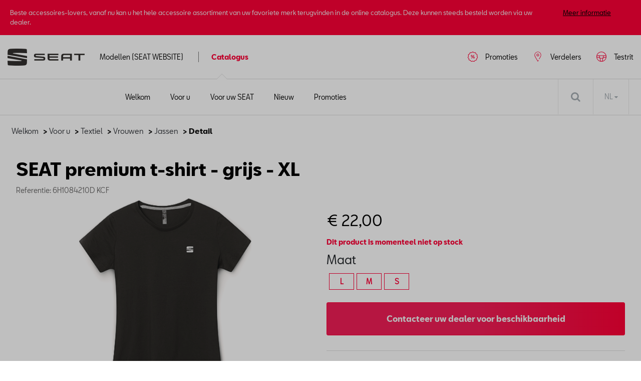

--- FILE ---
content_type: text/html
request_url: https://shop.seat.be/nl/jackets/seat/seat-high-quality-t-shirt-dames-grijs-xl/62d6a9884a7688320e865f63/6h1084210d-kcf
body_size: 9671
content:
<!DOCTYPE html>
<html lang="nl">
<head>
    <script type="text/javascript" src="//nexus.ensighten.com/dieteren/seat_prod/Bootstrap.js"></script>
    <title>Seat - SEAT premium t-shirt - grijs - XL</title>
    <link rel="shortcut icon" href="/Content/Images/seat/favicon.ico" type="image/x-icon"/>

    <link rel="canonical" href="https://shop.seat.be/nl/vrouwen/seat/seat-premium-t-shirt---grijs---xl/682c405ca15898e122af9edf/6h1084210d-kcf" />
            <link rel="alternate" hreflang="fr-be" href="https://shop.seat.be/fr/femmes/seat/t-shirt-seat-premium---gris/62d6a9884a7688320e865f63/6h1084210d-kcf"/>
        <link rel="alternate" hreflang="nl-be" href="https://shop.seat.be/nl/vrouwen/seat/seat-premium-t-shirt---grijs/62d6a9884a7688320e865f63/6h1084210d-kcf"/>
    <meta charset="utf-8">
    <meta http-equiv="X-UA-Compatible" content="IE=edge">
    <meta name="viewport" content="width=device-width, initial-scale=1, user-scalable=yes">
    <meta name="apple-mobile-web-app-capable" content="yes">
    <meta name="apple-touch-fullscreen" content="yes">
    <meta name="format-detection" content="telephone=no">
    <!--td {border: 1px solid #ccc;}br {mso-data-placement:same-cell;}--><!-- Google Tag Manager -->
    <style>
        .async-hide {
            opacity: 0 !important
        }
    </style>
    <script>
			(function (a, s, y, n, c, h, i, d, e) {
			s.className += ' ' + y; h.start = 1 * new Date;
				h.end = i = function () { s.className = s.className.replace(RegExp(' ?' + y), '') };
				(a[n] = a[n] || []).hide = h; setTimeout(function () { i(); h.end = null }, c); h.timeout = c;
			})(window, document.documentElement, 'async-hide', 'dataLayer', 4000,
				{ 'GTM-M4Q2CLN': true });
			(function (w, d, s, l, i) {
			w[l] = w[l] || []; w[l].push({
				'gtm.start':
					new Date().getTime(), event: 'gtm.js'
			}); var f = d.getElementsByTagName(s)[0],
				j = d.createElement(s), dl = l != 'dataLayer' ? '&l=' + l : ''; j.async = true; j.src =
					'https://www.googletagmanager.com/gtm.js?id=' + i + dl; f.parentNode.insertBefore(j, f);
			})(window, document, 'script', 'dataLayer', 'GTM-M4Q2CLN');
    </script>
    <!-- End Google Tag Manager -->

    <meta name="description" content="De SEAT premium t-shirts zijn vervaardigd van 100% katoen, wat zorgt voor een comfortabele en flexibele pasvorm. Ideaal als basis voor je dagelijkse outfit. ..." />
    <meta name="keywords" content="6H1084210D KCF, SEAT premium t-shirt - grijs - XL, Seat, Women" />
    <meta name="og:image" content="https://pimdieprodstor02.blob.core.windows.net/dam01/upload/2025/21/6H1084210D KCF_a_png-default.png" />
    <meta name="og:title" content="SEAT premium t-shirt - grijs - XL" />
    <link rel="preload" href="/Content/fonts/FontAwesome/fontawesome-webfont.eot" as="font" />
<link rel="preload" href="/Content/fonts/FontAwesome/fontawesome-webfont.svg" as="font" />
<link rel="preload" href="/Content/fonts/FontAwesome/fontawesome-webfont.ttf" as="font" />
<link rel="preload" href="/Content/fonts/FontAwesome/fontawesome-webfont.woff" as="font" />
<link rel="preload" href="/Content/fonts/FontAwesome/FontAwesome.otf" as="font" />

<link rel="preload" href="/Scripts/vendors/jquery-3.7.0.min.js" as="script" />
<link rel="preload" href="https://kit.fontawesome.com/176df533be.js" as="script" />
<link rel="preload" href="/Content/css/seat.min.css" as="style" />
<link rel="preload" href="/Content/vendors/bootstrap.min.css" as="style" />

<link rel="preload" href="/Content/fonts/seat/SEATBCN-Light.eot" as="font" />
<link rel="preload" href="/Content/fonts/seat/SEATBCN-Light.woff" as="font" />
<link rel="preload" href="/Content/fonts/seat/SEATBCN-Light.woff2" as="font" />

<link rel="preload" href="/Content/fonts/seat/SEATBCN-Black.eot" as="font" />
<link rel="preload" href="/Content/fonts/seat/SEATBCN-Black.woff" as="font" />
<link rel="preload" href="/Content/fonts/seat/SEATBCN-Black.woff2" as="font" />

<link rel="preload" href="/Content/fonts/seat/SEATBCN-Bold.eot" as="font" />
<link rel="preload" href="/Content/fonts/seat/SEATBCN-Bold.woff" as="font" />
<link rel="preload" href="/Content/fonts/seat/SEATBCN-Bold.woff2" as="font" />

<link rel="preload" href="/Content/fonts/seat/SEATBCN-Medium.eot" as="font" />
<link rel="preload" href="/Content/fonts/seat/SEATBCN-Medium.woff" as="font" />
<link rel="preload" href="/Content/fonts/seat/SEATBCN-Medium.woff2" as="font" />

<link rel="preload" href="/Content/fonts/seat/SEATBCN-Regular.eot" as="font" />
<link rel="preload" href="/Content/fonts/seat/SEATBCN-Regular.woff" as="font" />
<link rel="preload" href="/Content/fonts/seat/SEATBCN-Regular.woff2" as="font" />


    <link href="/bundles/css/vendors?v=S3Cr_6FG-qDfD-WonXwG_aQQQiWUhorUyFrLSN7RbKo1" rel="stylesheet"/>

    <script src="https://kit.fontawesome.com/176df533be.js" crossorigin="anonymous"></script>
    
    <link href="/Content/css/seat.min.css" rel="stylesheet"/>
    
    
    <script src="/bundles/modernizr?v=h58EBqHT9LOBucJ0FBRsk6vlhYkeqkxfLy7UG-CQFnk1"></script>

    <script src="/bundles/jquery?v=zAu4AsUHgLyz0uypVQZgo3dViyEwYSGqPPLa9VXCB4g1"></script>

    <script src="/bundles/jqueryval?v=d9tWTBY0DakR0ZRcCVKdd18dONcSOVoWL27cqJXIroc1"></script>

    <script src="/bundles/smoothproducts?v=jz9fhjsDSiiwU1cA6XKbLzZk7lWQVnUq7OdP_Q2Y_es1"></script>

    <script src="https://cdn.jsdelivr.net/npm/@popperjs/core@2.11.6/dist/umd/popper.min.js" integrity="sha384-oBqDVmMz9ATKxIep9tiCxS/Z9fNfEXiDAYTujMAeBAsjFuCZSmKbSSUnQlmh/jp3" crossorigin="anonymous"></script>
    <script src="https://cdn.jsdelivr.net/npm/bootstrap@5.2.3/dist/js/bootstrap.min.js" integrity="sha384-cuYeSxntonz0PPNlHhBs68uyIAVpIIOZZ5JqeqvYYIcEL727kskC66kF92t6Xl2V" crossorigin="anonymous"></script>
</head>
<body data-tracking-event="page-impression" data-tracking-info="{&quot;pageName&quot;:&quot;&quot;,&quot;section&quot;:&quot;&quot;,&quot;subSectionOne&quot;:&quot;&quot;,&quot;subSectionTwo&quot;:&quot;&quot;,&quot;pageUrl&quot;:&quot;https://shop-seat.app.dieteren.be/nl/jackets/seat/seat-high-quality-t-shirt-dames-grijs-xl/62d6a9884a7688320e865f63/6h1084210d-kcf&quot;,&quot;pageFullUrl&quot;:&quot;https://shop-seat.app.dieteren.be/nl/jackets/seat/seat-high-quality-t-shirt-dames-grijs-xl/62d6a9884a7688320e865f63/6h1084210d-kcf&quot;,&quot;pageviewMode&quot;:&quot;national&quot;,&quot;pageType&quot;:&quot;&quot;,&quot;platform&quot;:&quot;eshop&quot;,&quot;brand&quot;:&quot;seat&quot;,&quot;language&quot;:&quot;nl&quot;,&quot;loginStatus&quot;:&quot;not logged in&quot;,&quot;previousPageName&quot;:&quot;&quot;,&quot;previousPageUrl&quot;:&quot;&quot;,&quot;previousPageFullUrl&quot;:&quot;&quot;,&quot;previousPageType&quot;:&quot;&quot;,&quot;previousPlatform&quot;:&quot;&quot;,&quot;previousBrand&quot;:&quot;&quot;,&quot;pageVersion&quot;:&quot;&quot;,&quot;author&quot;:&quot;vox teneo&quot;,&quot;initialReferrer&quot;:&quot;&quot;}">
    <!-- Google Tag Manager (noscript) -->
    <noscript><iframe src="https://www.googletagmanager.com/ns.html?id=GTM-M4Q2CLN" height="0" width="0" style="display:none;visibility:hidden"></iframe></noscript>
    <!-- End Google Tag Manager (noscript) -->
    <input type="hidden" id="pageName" value="eshop/product-detail" />
    <input type="hidden" id="mainSection" value="product-detail" />
    <input type="hidden" id="pageType" value="product" />

    
<aside class='banner-deactivation hidden hidden-content'>
    <div>
        <div class='banner-deactivation-top'>
               <div class="banner-deactivation-top-text">
                 <p class='banner-deactivation-text'>
                    Beste accessoires-lovers, vanaf nu kan u het hele accessoire assortiment van uw favoriete merk terugvinden in de online catalogus. Deze kunnen steeds besteld worden via uw dealer.
                 </p>
                 <button class='banner-deactivation-toggle' type='button'>Meer informatie</button>
               </div>
                <div class='banner-deactivation-top-actions'>
                    <button class='banner-deactivation-cross banner-deactivation-close' type='button' aria-describedby='close banner'></button>
                </div>
            </div>
            <div class='banner-deactivation-bottom'>
                <div class='separator'></div>
                <p>
                    Vroeger was het mogelijk om via de site te bestellen en uw bestelling thuis te laten bezorgen. Helaas is dit niet meer het geval. </br>
Heeft u nog een thuislevering lopen? <a href="/nl/question-wagen">Klik hier</a> om contact met ons op te nemen.</br>
Als u nog andere vragen heeft, aarzel dan niet om rechtstreeks contact op te nemen met uw dealer.
                </p>
                <button class='banner-deactivation-close' type='button'>Sluiten</button>
            </div>
    </div>
</aside>

    
<header id="header">

    

<div class="navbar">
    <div class="logo">
	<a href="https://www.seat.be/">
		<img src="/Content/images/seat/seat-main-logo.png" alt="Home" loading="lazy" width="154" height="34">
	</a>
    </div>
    <div class="navbar-header">
        <button class="navbar-toggler collapsed" type="button">
            <span class="sr-only">Toggle navigation</span>
            <i class="fa fa-navicon"></i>
        </button>
    </div>
    <nav class="bs-navbar-collapse header-navbar" id="___GET_Root_4cb03d41-d68d-4338-814f-e596e38177cf___GET_MobileNavBar_dcdf0d4e-b0d8-4346-98c1-35c782a88008">
    <div class="logo-mobile">
	<a href="https://www.seat.be/nl/home.html">
		<img src="/Content/images/seat/seat-main-logo.png" alt="Home" loading="lazy" width="154" height="34">
	</a>
    <div class="navbar-header">
        <button class="navbar-toggler collapsed" type="button">
            <span class="sr-only">Toggle navigation</span>
            <i class="fa fa-times"></i>
        </button>
    </div>
    </div>
	<ul id="modeles" class="nav navbar-nav">
		<li>
				<a href="https://www.seat.be/nl/home.html" target="_blank">
Modellen (SEAT WEBSITE)	</a>

		</li>
	</ul>
    <ul id="shop" class="nav navbar-nav">
        <li class="dropdown open-first">

	<a href="/nl/idee-wagen-accessoire" id="shoplink" class="dropdown-toggle active" data-bs-toggle="dropdown" role="button" aria-expanded="false">
Catalogus		<i class="fa fa-angle-up"></i>
	</a>
    <ul class="dropdown-menu shop-child" role="menu" id="submenu">

	<li>
		<a href="/nl/idee-wagen-accessoire" class="">
			<i class="fa fa-angle-right">
			</i>
Welkom		</a>
	</li>
	<li>
		<a href="/nl/voor-u" class="">
			<i class="fa fa-angle-right">
			</i>
Voor u		</a>
	</li>
	<li>
		<a href="/nl/voor-uw-wagen" class="">
			<i class="fa fa-angle-right">
			</i>
Voor uw SEAT		</a>
	</li>
	<li>
		<a href="/nl/nieuwigheid-wagen-accessoire" class="">
			<i class="fa fa-angle-right">
			</i>
Nieuw		</a>
	</li>
	<li>
		<a href="/nl/promoties" class="">
			<i class="fa fa-angle-right">
			</i>
Promoties		</a>
	</li>
    </ul>
        </li>
    </ul>
	<ul id="testDrive" class="nav navbar-nav">
		<li>
				<a href="https://cloud.mail.dieteren.be/mynew/cars?brand=Seat&amp;lang=nl&amp;request=testdrive" target="_blank">
Testrit	</a>

		</li>
	</ul>
	<ul id="dealer" class="nav navbar-nav">
		<li>
				<a href="https://dealerlocator.seat.be/react/nl" target="_blank">
Verdelers	</a>

		</li>
	</ul>
	<ul id="brandPromo" class="nav navbar-nav">
		<li>
				<a href="https://www.promo.seat.be/nl" target="_blank">
Promoties	</a>

		</li>
	</ul>
    </nav>

</div>


    
<div class="container-fluid" id="menu-container">
    <div class="row">
        <div id="contentright">
            <div class="container-fluid">
                <div>
                    <div class="containerright">
                        <div class="search-bar">
                            <input data-action="/nl/zoeken-wagen-accessoire" id="search" name="searchString" placeholder="Zoeken" type="search" value="" />
                            <button type="submit" id="btn-search"><i class="fa fa-search"></i></button>
                        </div>
                        <ul id="lang-selector">
                                <li>
                                    <a style="pointer-events: none;" class="current" href="https://shop.seat.be/nl/vrouwen/seat/seat-premium-t-shirt---grijs/62d6a9884a7688320e865f63/6h1084210d-kcf">NL <i class="fa fa-caret-down"></i></a>
                                    <ul>
                                        <li><a href="https://shop.seat.be/fr/femmes/seat/t-shirt-seat-premium---gris/62d6a9884a7688320e865f63/6h1084210d-kcf">FR </a></li>
                                    </ul>
                                </li>
                        </ul>
                        <div id="div_basket" class="basket">
                        </div>

                    </div>
                </div>
            </div>
        </div>
    </div>
</div>

</header>


    <div class="bgdarkpage"></div>

    <div id="main" role="main">
        



<input id="ProductDetail_Type" name="ProductDetail.Type" type="hidden" value="" />
<div class="container">
    <div class="row">

<div class="breadcrumb">
    <ul id="category-container">
        <li><a href="/nl/idee-wagen-accessoire">Welkom</a></li>
            <li>&nbsp;> <a href="/nl/voor-u">Voor u</a></li>
                    <li>&nbsp;> <a href="/nl/voor-u/textiel/62d6a9874a7688320e865f59/1/12">Textiel</a></li>
            <li>&nbsp;> <a href="/nl/voor-u/vrouwen/62d6a9874a7688320e865f59/62d6a9884a7688320e865f60/1/12">Vrouwen</a></li>
            <li>&nbsp;> <a href="/nl/voor-u/jassen/62d6a9874a7688320e865f59/62d6a9884a7688320e865f60/62d6a9884a7688320e865f63/1/12">Jassen</a></li>
        <li>&nbsp;> Detail</li>
    </ul>
</div>

    </div>
</div>
<div data-tracking-event="product-detail" data-tracking-info="{&quot;productBrand&quot;:null,&quot;productID&quot;:null,&quot;productName&quot;:null,&quot;productPrice&quot;:null,&quot;productQuantity&quot;:null,&quot;orderID&quot;:null}"
     data-product-id="6h1084210d-kcf" data-product-brand="Seat" data-product-name="SEAT premium t-shirt - grijs - XL"
     data-product-price="22">
</div>

<div class="container">
    <div class="previous-product">
    </div>
    <div class="next-product">

    </div>
</div>
<section class="details-product container">
    <div class="row">
        <div class="col-sm-12">
            <h1 class="name-product">SEAT premium t-shirt - grijs - XL</h1>
            <h6 class="ref">Referentie: 6H1084210D KCF</h6>
        </div>
        <div class="col-lg-6 col-md-6 col-xs-12 carousel-container">
            <div class="product-carousel">
                <div class="sp-loading"><img src="/Content/Images/sp-loading.gif" alt="" loading="lazy"><br>LOADING IMAGES</div>
                <div class="sp-wrap">
                        <a href="https://pimdieprodstor02.blob.core.windows.net/dam01/upload/2025/21/6H1084210D%20KCF_a_png-xlarge.png" class="sp-default">
                            <img src="https://pimdieprodstor02.blob.core.windows.net/dam01/upload/2025/21/6H1084210D%20KCF_a_png-xlarge.png" data-zoom-image="https://pimdieprodstor02.blob.core.windows.net/dam01/upload/2025/21/6H1084210D%20KCF_a_png-xlarge.png" alt="" loading="lazy">
                        </a>
                                    </div>
            </div>
        </div>
        <div class="col-lg-6 col-md-6 col-xs-12">
            <h3 class="price">
                € 22,00
            </h3>



            <div class="description">
                <span>
                    <b>Dit product is momenteel niet op stock </b>
                </span>
            </div>

            <div class="details-price-container">

                    <div id="size-holder">
                        <h4>Maat</h4>
                        <ul>
                                    <li>
                                        <a href="/nl/jackets/seat/seat-high-quality-t-shirt-dames-grijs-xl/682c405ca15898e122af9edf/6h1084210c-kcf">L</a>
                                    </li>
                                    <li>
                                        <a href="/nl/jackets/seat/seat-high-quality-t-shirt-dames-grijs-xl/682c405ca15898e122af9edf/6h1084210b-kcf">M</a>
                                    </li>
                                    <li>
                                        <a href="/nl/jackets/seat/seat-high-quality-t-shirt-dames-grijs-xl/682c405ca15898e122af9edf/6h1084210a-kcf">S</a>
                                    </li>
                        </ul>
                    </div>
                
<a 
                        href="https://dealerlocator.dieteren.be/react/nl?tcode=shopseatnew" 
                        target="_blank" 
                        class="add-basket btn-primary" 
                        id="btnSubscribeStock"
                        data-tracking-event="button-click" 
                        data-tracking-info="{&quot;buttonType&quot;:&quot;button&quot;,&quot;buttonCategory&quot;:&quot;outbound-link&quot;,&quot;buttonName&quot;:&quot;to-dealer-locator&quot;,&quot;buttonText&quot;:&quot;Contacteer uw dealer voor beschikbaarheid&quot;,&quot;buttonTarget&quot;:&quot;https://dealerlocator.dieteren.be/react/nl?tcode=shopseatnew&quot;,&quot;buttonPosition&quot;:&quot;product detail&quot;}">
                        Contacteer uw dealer voor beschikbaarheid
                    </a>
            </div>

            <div class="description-container">
                                    <div>
                        <h5>Beschrijving</h5>
                        <p class="stock">De SEAT premium t-shirts zijn vervaardigd van 100% katoen, wat zorgt voor een comfortabele en flexibele pasvorm. Ideaal als basis voor je dagelijkse outfit. Verkrijgbaar in diverse kleuren.</p>
                    </div>
                                                                                                                                            </div>


            <div class="model-list">
                            </div>
        </div>
    </div>


</section>

    <section class="selection">
        <div class="container products-selection">
            <h3>Aanbevolen producten</h3>
            <div id="owl-demo" class="owl-carousel carousel-products">
                    <div class="item" data-tracking-viewport-entered="false" data-tracking-viewport-event="product-impression"
                         data-tracking-is-carousel="true" data-product-brand="Seat" data-product-id="THU939000" data-tracking-info="{&quot;productBrand&quot;:&quot;&quot;,&quot;productID&quot;:&quot;&quot;,&quot;productName&quot;:&quot;&quot;,&quot;productPrice&quot;:&quot;&quot;,&quot;productQuantity&quot;:&quot;&quot;,&quot;orderID&quot;:&quot;&quot;}">
                        <a href="/nl/bike-carrier/seat/thule-velospace-xt-3-fietsen/62d6a98a4a7688320e865f94/thu939000?from=recommandedarticles"
                           data-tracking-event="button-click"
                           data-tracking-info="{&quot;buttonType&quot;:&quot;recommendation&quot;,&quot;buttonCategory&quot;:&quot;inbound-link&quot;,&quot;buttonName&quot;:&quot;to-recommended-product&quot;,&quot;buttonText&quot;:&quot;Thule VeloSpace XT 3 fietsen&quot;,&quot;buttonTarget&quot;:&quot;&quot;,&quot;buttonPosition&quot;:&quot;&quot;}">
                            <div class="photo">
                                <img src="https://pimdieprodstor02.blob.core.windows.net/dam01/LocalSuppliers/Thule/Images/601240_sized_900x600_jpg-20220906_114004-default.png" alt="photo product" loading="lazy">
                            </div>

                            <div class="item-content">
                                <h3 data-tracking-name="productName">Thule VeloSpace XT 3 fietsen</h3>

                                    <p class="price">€ 919,95</p>
                            </div>
                        </a>
                    </div>
                    <div class="item" data-tracking-viewport-entered="false" data-tracking-viewport-event="product-impression"
                         data-tracking-is-carousel="true" data-product-brand="Seat" data-product-id="THU639901" data-tracking-info="{&quot;productBrand&quot;:&quot;&quot;,&quot;productID&quot;:&quot;&quot;,&quot;productName&quot;:&quot;&quot;,&quot;productPrice&quot;:&quot;&quot;,&quot;productQuantity&quot;:&quot;&quot;,&quot;orderID&quot;:&quot;&quot;}">
                        <a href="/nl/thule/seat/thule-motion-3-xxl-titan-glossy/643937ff4833c23260d13a45/thu639901?from=recommandedarticles"
                           data-tracking-event="button-click"
                           data-tracking-info="{&quot;buttonType&quot;:&quot;recommendation&quot;,&quot;buttonCategory&quot;:&quot;inbound-link&quot;,&quot;buttonName&quot;:&quot;to-recommended-product&quot;,&quot;buttonText&quot;:&quot;Thule Motion 3 XXL titan glossy&quot;,&quot;buttonTarget&quot;:&quot;&quot;,&quot;buttonPosition&quot;:&quot;&quot;}">
                            <div class="photo">
                                <img src="https://pimdieprodstor02.blob.core.windows.net/dam01/upload/2024/14/THU639901_b_jpg-20240405_115458-default.png" alt="photo product" loading="lazy">
                            </div>

                            <div class="item-content">
                                <h3 data-tracking-name="productName">Thule Motion 3 XXL titan glossy</h3>

                                    <p class="price">€ 999,94</p>
                            </div>
                        </a>
                    </div>
                    <div class="item" data-tracking-viewport-entered="false" data-tracking-viewport-event="product-impression"
                         data-tracking-is-carousel="true" data-product-brand="Seat" data-product-id="BUNPRTSELEST" data-tracking-info="{&quot;productBrand&quot;:&quot;&quot;,&quot;productID&quot;:&quot;&quot;,&quot;productName&quot;:&quot;&quot;,&quot;productPrice&quot;:&quot;&quot;,&quot;productQuantity&quot;:&quot;&quot;,&quot;orderID&quot;:&quot;&quot;}">
                        <a href="/nl/fleet-protection-pack/seat/protection-pack-leon-st---variabele-laadvloer--hogere-positie---niet-phev--niet-mhev-/62d6a9894a7688320e865f7e/bunprtselest?from=recommandedarticles"
                           data-tracking-event="button-click"
                           data-tracking-info="{&quot;buttonType&quot;:&quot;recommendation&quot;,&quot;buttonCategory&quot;:&quot;inbound-link&quot;,&quot;buttonName&quot;:&quot;to-recommended-product&quot;,&quot;buttonText&quot;:&quot;PROTECTION PACK LEON ST - Variabele Laadvloer (hogere positie) (niet-PHEV, niet-MHEV))&quot;,&quot;buttonTarget&quot;:&quot;&quot;,&quot;buttonPosition&quot;:&quot;&quot;}">
                            <div class="photo">
                                <img src="https://pimdieprodstor02.blob.core.windows.net/dam01/Factories/Seat/Images/47_5FB061500_jpg-20220928_113310-default.png" alt="photo product" loading="lazy">
                            </div>

                            <div class="item-content">
                                <h3 data-tracking-name="productName">PROTECTION PACK LEON ST - Variabele Laadvloer (hogere positie) (niet-PHEV, niet-MHEV))</h3>

                                    <p class="price">€ 150,00</p>
                            </div>
                        </a>
                    </div>
                    <div class="item" data-tracking-viewport-entered="false" data-tracking-viewport-event="product-impression"
                         data-tracking-is-carousel="true" data-product-brand="Seat" data-product-id="6H1084140ADKBF" data-tracking-info="{&quot;productBrand&quot;:&quot;&quot;,&quot;productID&quot;:&quot;&quot;,&quot;productName&quot;:&quot;&quot;,&quot;productPrice&quot;:&quot;&quot;,&quot;productQuantity&quot;:&quot;&quot;,&quot;orderID&quot;:&quot;&quot;}">
                        <a href="/nl/women/seat/seat-hoodie-van-biologisch-katoen---grijs/682c4006a15898e122af9e66/6h1084140adkbf?from=recommandedarticles"
                           data-tracking-event="button-click"
                           data-tracking-info="{&quot;buttonType&quot;:&quot;recommendation&quot;,&quot;buttonCategory&quot;:&quot;inbound-link&quot;,&quot;buttonName&quot;:&quot;to-recommended-product&quot;,&quot;buttonText&quot;:&quot;SEAT hoodie van biologisch katoen - grijs&quot;,&quot;buttonTarget&quot;:&quot;&quot;,&quot;buttonPosition&quot;:&quot;&quot;}">
                            <div class="photo">
                                <img src="https://pimdieprodstor02.blob.core.windows.net/dam01/upload/2025/21/6H1084140ADKBF_a_png-default.png" alt="photo product" loading="lazy">
                            </div>

                            <div class="item-content">
                                <h3 data-tracking-name="productName">SEAT hoodie van biologisch katoen - grijs</h3>

                                    <p class="price">€ 70,00</p>
                            </div>
                        </a>
                    </div>
                    <div class="item" data-tracking-viewport-entered="false" data-tracking-viewport-event="product-impression"
                         data-tracking-is-carousel="true" data-product-brand="Seat" data-product-id="5P8071101A" data-tracking-info="{&quot;productBrand&quot;:&quot;&quot;,&quot;productID&quot;:&quot;&quot;,&quot;productName&quot;:&quot;&quot;,&quot;productPrice&quot;:&quot;&quot;,&quot;productQuantity&quot;:&quot;&quot;,&quot;orderID&quot;:&quot;&quot;}">
                        <a href="/nl/roofrails/seat/dakdragerset-aluminium-profiel/62d6a98a4a7688320e865f9a/5p8071101a?from=recommandedarticles"
                           data-tracking-event="button-click"
                           data-tracking-info="{&quot;buttonType&quot;:&quot;recommendation&quot;,&quot;buttonCategory&quot;:&quot;inbound-link&quot;,&quot;buttonName&quot;:&quot;to-recommended-product&quot;,&quot;buttonText&quot;:&quot;Dakdragerset aluminium profiel&quot;,&quot;buttonTarget&quot;:&quot;&quot;,&quot;buttonPosition&quot;:&quot;&quot;}">
                            <div class="photo">
                                <img src="https://pimdieprodstor02.blob.core.windows.net/dam01/Factories/Seat/Images/14_5P8071101A_jpg-20220928_112655-default.png" alt="photo product" loading="lazy">
                            </div>

                            <div class="item-content">
                                <h3 data-tracking-name="productName">Dakdragerset aluminium profiel</h3>

                                    <p class="price">€ 245,00</p>
                            </div>
                        </a>
                    </div>
                    <div class="item" data-tracking-viewport-entered="false" data-tracking-viewport-event="product-impression"
                         data-tracking-is-carousel="true" data-product-brand="Seat" data-product-id="575061201D" data-tracking-info="{&quot;productBrand&quot;:&quot;&quot;,&quot;productID&quot;:&quot;&quot;,&quot;productName&quot;:&quot;&quot;,&quot;productPrice&quot;:&quot;&quot;,&quot;productQuantity&quot;:&quot;&quot;,&quot;orderID&quot;:&quot;&quot;}">
                        <a href="/nl/trunkliners/seat/beschermende-bagageruimte-inlay--schuim-/62d6a98a4a7688320e865f9f/575061201d?from=recommandedarticles"
                           data-tracking-event="button-click"
                           data-tracking-info="{&quot;buttonType&quot;:&quot;recommendation&quot;,&quot;buttonCategory&quot;:&quot;inbound-link&quot;,&quot;buttonName&quot;:&quot;to-recommended-product&quot;,&quot;buttonText&quot;:&quot;Beschermende bagageruimte-inlay (schuim)&quot;,&quot;buttonTarget&quot;:&quot;&quot;,&quot;buttonPosition&quot;:&quot;&quot;}">
                            <div class="photo">
                                <img src="https://pimdieprodstor02.blob.core.windows.net/dam01/Factories/Seat/Images/575061201E_jpg-20220928_111809-default.png" alt="photo product" loading="lazy">
                            </div>

                            <div class="item-content">
                                <h3 data-tracking-name="productName">Beschermende bagageruimte-inlay (schuim)</h3>

                                    <p class="price">€ 95,00</p>
                            </div>
                        </a>
                    </div>
                    <div class="item" data-tracking-viewport-entered="false" data-tracking-viewport-event="product-impression"
                         data-tracking-is-carousel="true" data-product-brand="Seat" data-product-id="5FA099339AE" data-tracking-info="{&quot;productBrand&quot;:&quot;&quot;,&quot;productID&quot;:&quot;&quot;,&quot;productName&quot;:&quot;&quot;,&quot;productPrice&quot;:&quot;&quot;,&quot;productQuantity&quot;:&quot;&quot;,&quot;orderID&quot;:&quot;&quot;}">
                        <a href="/nl/scx/seat/scx-x-cupra-leon-etcr-ontwerp--terugtrekfunctie/6810e3b8261dcbc7805f0671/5fa099339ae?from=recommandedarticles"
                           data-tracking-event="button-click"
                           data-tracking-info="{&quot;buttonType&quot;:&quot;recommendation&quot;,&quot;buttonCategory&quot;:&quot;inbound-link&quot;,&quot;buttonName&quot;:&quot;to-recommended-product&quot;,&quot;buttonText&quot;:&quot;SCX x CUPRA Leon ETCR-ontwerp, terugtrekfunctie&quot;,&quot;buttonTarget&quot;:&quot;&quot;,&quot;buttonPosition&quot;:&quot;&quot;}">
                            <div class="photo">
                                <img src="https://pimdieprodstor02.blob.core.windows.net/dam01/upload/2025/38/5FA099339AE_a_png-default.png" alt="photo product" loading="lazy">
                            </div>

                            <div class="item-content">
                                <h3 data-tracking-name="productName">SCX x CUPRA Leon ETCR-ontwerp, terugtrekfunctie</h3>

                                    <p class="price">€ 15,00</p>
                            </div>
                        </a>
                    </div>
                    <div class="item" data-tracking-viewport-entered="false" data-tracking-viewport-event="product-impression"
                         data-tracking-is-carousel="true" data-product-brand="Seat" data-product-id="6H1084210ADKAB" data-tracking-info="{&quot;productBrand&quot;:&quot;&quot;,&quot;productID&quot;:&quot;&quot;,&quot;productName&quot;:&quot;&quot;,&quot;productPrice&quot;:&quot;&quot;,&quot;productQuantity&quot;:&quot;&quot;,&quot;orderID&quot;:&quot;&quot;}">
                        <a href="/nl/women/seat/seat-t-shirt---wit/682c405ca15898e122af9edf/6h1084210adkab?from=recommandedarticles"
                           data-tracking-event="button-click"
                           data-tracking-info="{&quot;buttonType&quot;:&quot;recommendation&quot;,&quot;buttonCategory&quot;:&quot;inbound-link&quot;,&quot;buttonName&quot;:&quot;to-recommended-product&quot;,&quot;buttonText&quot;:&quot;SEAT t-shirt - wit&quot;,&quot;buttonTarget&quot;:&quot;&quot;,&quot;buttonPosition&quot;:&quot;&quot;}">
                            <div class="photo">
                                <img src="https://pimdieprodstor02.blob.core.windows.net/dam01/upload/2025/21/6H1084210ADKAB_a_png-default.png" alt="photo product" loading="lazy">
                            </div>

                            <div class="item-content">
                                <h3 data-tracking-name="productName">SEAT t-shirt - wit</h3>

                                    <p class="price">€ 15,00</p>
                            </div>
                        </a>
                    </div>
                    <div class="item" data-tracking-viewport-entered="false" data-tracking-viewport-event="product-impression"
                         data-tracking-is-carousel="true" data-product-brand="Seat" data-product-id="6H1087301  KAB" data-tracking-info="{&quot;productBrand&quot;:&quot;&quot;,&quot;productID&quot;:&quot;&quot;,&quot;productName&quot;:&quot;&quot;,&quot;productPrice&quot;:&quot;&quot;,&quot;productQuantity&quot;:&quot;&quot;,&quot;orderID&quot;:&quot;&quot;}">
                        <a href="/nl/luggage/seat/seat-reiskoffer---wit/682c397aa15898e122af9d8d/6h1087301--kab?from=recommandedarticles"
                           data-tracking-event="button-click"
                           data-tracking-info="{&quot;buttonType&quot;:&quot;recommendation&quot;,&quot;buttonCategory&quot;:&quot;inbound-link&quot;,&quot;buttonName&quot;:&quot;to-recommended-product&quot;,&quot;buttonText&quot;:&quot;SEAT reiskoffer - wit&quot;,&quot;buttonTarget&quot;:&quot;&quot;,&quot;buttonPosition&quot;:&quot;&quot;}">
                            <div class="photo">
                                <img src="https://pimdieprodstor02.blob.core.windows.net/dam01/upload/2025/21/6H1087301%20%20KAB_a_jpeg-default.png" alt="photo product" loading="lazy">
                            </div>

                            <div class="item-content">
                                <h3 data-tracking-name="productName">SEAT reiskoffer - wit</h3>

                                    <p class="price">€ 165,00</p>
                            </div>
                        </a>
                    </div>
                    <div class="item" data-tracking-viewport-entered="false" data-tracking-viewport-event="product-impression"
                         data-tracking-is-carousel="true" data-product-brand="Seat" data-product-id="6F9071151" data-tracking-info="{&quot;productBrand&quot;:&quot;&quot;,&quot;productID&quot;:&quot;&quot;,&quot;productName&quot;:&quot;&quot;,&quot;productPrice&quot;:&quot;&quot;,&quot;productQuantity&quot;:&quot;&quot;,&quot;orderID&quot;:&quot;&quot;}">
                        <a href="/nl/roofrails/seat/dakdragers/62d6a98a4a7688320e865f9a/6f9071151?from=recommandedarticles"
                           data-tracking-event="button-click"
                           data-tracking-info="{&quot;buttonType&quot;:&quot;recommendation&quot;,&quot;buttonCategory&quot;:&quot;inbound-link&quot;,&quot;buttonName&quot;:&quot;to-recommended-product&quot;,&quot;buttonText&quot;:&quot;Dakdragers&quot;,&quot;buttonTarget&quot;:&quot;&quot;,&quot;buttonPosition&quot;:&quot;&quot;}">
                            <div class="photo">
                                <img src="https://pimdieprodstor02.blob.core.windows.net/dam01/Factories/Seat/Images/6F9071151_jpg-20220928_113615-default.png" alt="photo product" loading="lazy">
                            </div>

                            <div class="item-content">
                                <h3 data-tracking-name="productName">Dakdragers</h3>

                                    <p class="price">€ 265,00</p>
                            </div>
                        </a>
                    </div>
                    <div class="item" data-tracking-viewport-entered="false" data-tracking-viewport-event="product-impression"
                         data-tracking-is-carousel="true" data-product-brand="Seat" data-product-id="THU944100" data-tracking-info="{&quot;productBrand&quot;:&quot;&quot;,&quot;productID&quot;:&quot;&quot;,&quot;productName&quot;:&quot;&quot;,&quot;productPrice&quot;:&quot;&quot;,&quot;productQuantity&quot;:&quot;&quot;,&quot;orderID&quot;:&quot;&quot;}">
                        <a href="/nl/bike-carriers-for-tow-bars/seat/thule-easyfold-3-2bike-13-pin/62d6a98a4a7688320e865f95/thu944100?from=recommandedarticles"
                           data-tracking-event="button-click"
                           data-tracking-info="{&quot;buttonType&quot;:&quot;recommendation&quot;,&quot;buttonCategory&quot;:&quot;inbound-link&quot;,&quot;buttonName&quot;:&quot;to-recommended-product&quot;,&quot;buttonText&quot;:&quot;Thule EasyFold 3 2bike 13 pin&quot;,&quot;buttonTarget&quot;:&quot;&quot;,&quot;buttonPosition&quot;:&quot;&quot;}">
                            <div class="photo">
                                <img src="https://pimdieprodstor02.blob.core.windows.net/dam01/upload/2024/38/THU944100_c_jpg-20240917_130229-default.png" alt="photo product" loading="lazy">
                            </div>

                            <div class="item-content">
                                <h3 data-tracking-name="productName">Thule EasyFold 3 2bike 13 pin</h3>

                                    <p class="price">€ 969,95</p>
                            </div>
                        </a>
                    </div>
                    <div class="item" data-tracking-viewport-entered="false" data-tracking-viewport-event="product-impression"
                         data-tracking-is-carousel="true" data-product-brand="Seat" data-product-id="1L0084611NA" data-tracking-info="{&quot;productBrand&quot;:&quot;&quot;,&quot;productID&quot;:&quot;&quot;,&quot;productName&quot;:&quot;&quot;,&quot;productPrice&quot;:&quot;&quot;,&quot;productQuantity&quot;:&quot;&quot;,&quot;orderID&quot;:&quot;&quot;}">
                        <a href="/nl/gobik/seat/gobik-x-cupra-lange-wielerbroek-voor-mannen/6810e32c261dcbc7805f066c/1l0084611na?from=recommandedarticles"
                           data-tracking-event="button-click"
                           data-tracking-info="{&quot;buttonType&quot;:&quot;recommendation&quot;,&quot;buttonCategory&quot;:&quot;inbound-link&quot;,&quot;buttonName&quot;:&quot;to-recommended-product&quot;,&quot;buttonText&quot;:&quot;GOBIK x CUPRA lange wielerbroek voor mannen&quot;,&quot;buttonTarget&quot;:&quot;&quot;,&quot;buttonPosition&quot;:&quot;&quot;}">
                            <div class="photo">
                                <img src="https://pimdieprodstor02.blob.core.windows.net/dam01/upload/2025/39/1L0084611NA_a_webp-default.png" alt="photo product" loading="lazy">
                            </div>

                            <div class="item-content">
                                <h3 data-tracking-name="productName">GOBIK x CUPRA lange wielerbroek voor mannen</h3>

                                    <p class="price">€ 210,00</p>
                            </div>
                        </a>
                    </div>
                    <div class="item" data-tracking-viewport-entered="false" data-tracking-viewport-event="product-impression"
                         data-tracking-is-carousel="true" data-product-brand="Seat" data-product-id="5F0075101B" data-tracking-info="{&quot;productBrand&quot;:&quot;&quot;,&quot;productID&quot;:&quot;&quot;,&quot;productName&quot;:&quot;&quot;,&quot;productPrice&quot;:&quot;&quot;,&quot;productQuantity&quot;:&quot;&quot;,&quot;orderID&quot;:&quot;&quot;}">
                        <a href="/nl/rear-mudflaps/seat/spatlappen-achter-fr/62d6a98b4a7688320e865fb8/5f0075101b?from=recommandedarticles"
                           data-tracking-event="button-click"
                           data-tracking-info="{&quot;buttonType&quot;:&quot;recommendation&quot;,&quot;buttonCategory&quot;:&quot;inbound-link&quot;,&quot;buttonName&quot;:&quot;to-recommended-product&quot;,&quot;buttonText&quot;:&quot;Spatlappen achter FR&quot;,&quot;buttonTarget&quot;:&quot;&quot;,&quot;buttonPosition&quot;:&quot;&quot;}">
                            <div class="photo">
                                <img src="https://pimdieprodstor02.blob.core.windows.net/dam01/Factories/Seat/Images/5F0075101B_jpg-20220928_112330-default.png" alt="photo product" loading="lazy">
                            </div>

                            <div class="item-content">
                                <h3 data-tracking-name="productName">Spatlappen achter FR</h3>

                                    <p class="price">€ 102,00</p>
                            </div>
                        </a>
                    </div>
                    <div class="item" data-tracking-viewport-entered="false" data-tracking-viewport-event="product-impression"
                         data-tracking-is-carousel="true" data-product-brand="Seat" data-product-id="6H1084300C IBB" data-tracking-info="{&quot;productBrand&quot;:&quot;&quot;,&quot;productID&quot;:&quot;&quot;,&quot;productName&quot;:&quot;&quot;,&quot;productPrice&quot;:&quot;&quot;,&quot;productQuantity&quot;:&quot;&quot;,&quot;orderID&quot;:&quot;&quot;}">
                        <a href="/nl/caps-hats/seat/cupra-pet--taiga/6819ba043738b09cc8aa2384/6h1084300c-ibb?from=recommandedarticles"
                           data-tracking-event="button-click"
                           data-tracking-info="{&quot;buttonType&quot;:&quot;recommendation&quot;,&quot;buttonCategory&quot;:&quot;inbound-link&quot;,&quot;buttonName&quot;:&quot;to-recommended-product&quot;,&quot;buttonText&quot;:&quot;CUPRA pet, taiga&quot;,&quot;buttonTarget&quot;:&quot;&quot;,&quot;buttonPosition&quot;:&quot;&quot;}">
                            <div class="photo">
                                <img src="https://pimdieprodstor02.blob.core.windows.net/dam01/upload/2025/39/6H1084300C%20IBB_c_jpg-default.png" alt="photo product" loading="lazy">
                            </div>

                            <div class="item-content">
                                <h3 data-tracking-name="productName">CUPRA pet, taiga</h3>

                                    <p class="price">€ 35,01</p>
                            </div>
                        </a>
                    </div>
                    <div class="item" data-tracking-viewport-entered="false" data-tracking-viewport-event="product-impression"
                         data-tracking-is-carousel="true" data-product-brand="Seat" data-product-id="575064365" data-tracking-info="{&quot;productBrand&quot;:&quot;&quot;,&quot;productID&quot;:&quot;&quot;,&quot;productName&quot;:&quot;&quot;,&quot;productPrice&quot;:&quot;&quot;,&quot;productQuantity&quot;:&quot;&quot;,&quot;orderID&quot;:&quot;&quot;}">
                        <a href="/nl/sunshade-rear-window/seat/zonnescherm-achter/62d6a98b4a7688320e865fbd/575064365?from=recommandedarticles"
                           data-tracking-event="button-click"
                           data-tracking-info="{&quot;buttonType&quot;:&quot;recommendation&quot;,&quot;buttonCategory&quot;:&quot;inbound-link&quot;,&quot;buttonName&quot;:&quot;to-recommended-product&quot;,&quot;buttonText&quot;:&quot;Zonnescherm achter&quot;,&quot;buttonTarget&quot;:&quot;&quot;,&quot;buttonPosition&quot;:&quot;&quot;}">
                            <div class="photo">
                                <img src="https://pimdieprodstor02.blob.core.windows.net/dam01/Factories/Seat/Images/575064365_jpg-20220928_111828-default.png" alt="photo product" loading="lazy">
                            </div>

                            <div class="item-content">
                                <h3 data-tracking-name="productName">Zonnescherm achter</h3>

                                    <p class="price">€ 265,00</p>
                            </div>
                        </a>
                    </div>
                    <div class="item" data-tracking-viewport-entered="false" data-tracking-viewport-event="product-impression"
                         data-tracking-is-carousel="true" data-product-brand="Seat" data-product-id="5FL099300A" data-tracking-info="{&quot;productBrand&quot;:&quot;&quot;,&quot;productID&quot;:&quot;&quot;,&quot;productName&quot;:&quot;&quot;,&quot;productPrice&quot;:&quot;&quot;,&quot;productQuantity&quot;:&quot;&quot;,&quot;orderID&quot;:&quot;&quot;}">
                        <a href="/nl/miniatures/seat/cupra-tavascan-1-43--brons/6810e3f9261dcbc7805f0673/5fl099300a?from=recommandedarticles"
                           data-tracking-event="button-click"
                           data-tracking-info="{&quot;buttonType&quot;:&quot;recommendation&quot;,&quot;buttonCategory&quot;:&quot;inbound-link&quot;,&quot;buttonName&quot;:&quot;to-recommended-product&quot;,&quot;buttonText&quot;:&quot;CUPRA Tavascan 1:43, brons&quot;,&quot;buttonTarget&quot;:&quot;&quot;,&quot;buttonPosition&quot;:&quot;&quot;}">
                            <div class="photo">
                                <img src="https://pimdieprodstor02.blob.core.windows.net/dam01/upload/2025/38/5FL099300A_a_jpg-default.png" alt="photo product" loading="lazy">
                            </div>

                            <div class="item-content">
                                <h3 data-tracking-name="productName">CUPRA Tavascan 1:43, brons</h3>

                                    <p class="price">€ 40,00</p>
                            </div>
                        </a>
                    </div>
                    <div class="item" data-tracking-viewport-entered="false" data-tracking-viewport-event="product-impression"
                         data-tracking-is-carousel="true" data-product-brand="Seat" data-product-id="6H1087329  KBA" data-tracking-info="{&quot;productBrand&quot;:&quot;&quot;,&quot;productID&quot;:&quot;&quot;,&quot;productName&quot;:&quot;&quot;,&quot;productPrice&quot;:&quot;&quot;,&quot;productQuantity&quot;:&quot;&quot;,&quot;orderID&quot;:&quot;&quot;}">
                        <a href="/nl/luggage/seat/seat-waterdichte-schoudertas/682c397aa15898e122af9d8d/6h1087329--kba?from=recommandedarticles"
                           data-tracking-event="button-click"
                           data-tracking-info="{&quot;buttonType&quot;:&quot;recommendation&quot;,&quot;buttonCategory&quot;:&quot;inbound-link&quot;,&quot;buttonName&quot;:&quot;to-recommended-product&quot;,&quot;buttonText&quot;:&quot;SEAT waterdichte schoudertas&quot;,&quot;buttonTarget&quot;:&quot;&quot;,&quot;buttonPosition&quot;:&quot;&quot;}">
                            <div class="photo">
                                <img src="https://pimdieprodstor02.blob.core.windows.net/dam01/Factories/Seat/Images/6H1087329__KBA_jpg-20221121_102902-default.png" alt="photo product" loading="lazy">
                            </div>

                            <div class="item-content">
                                <h3 data-tracking-name="productName">SEAT waterdichte schoudertas</h3>

                                    <p class="price">€ 35,01</p>
                            </div>
                        </a>
                    </div>
                    <div class="item" data-tracking-viewport-entered="false" data-tracking-viewport-event="product-impression"
                         data-tracking-is-carousel="true" data-product-brand="Seat" data-product-id="1EC863011B LOE" data-tracking-info="{&quot;productBrand&quot;:&quot;&quot;,&quot;productID&quot;:&quot;&quot;,&quot;productName&quot;:&quot;&quot;,&quot;productPrice&quot;:&quot;&quot;,&quot;productQuantity&quot;:&quot;&quot;,&quot;orderID&quot;:&quot;&quot;}">
                        <a href="/nl/textile-carpets/seat/premium-matten-in-blauw--gerecycled-materiaal---pvc--rhd/62d6a98b4a7688320e865fc1/1ec863011b-loe?from=recommandedarticles"
                           data-tracking-event="button-click"
                           data-tracking-info="{&quot;buttonType&quot;:&quot;recommendation&quot;,&quot;buttonCategory&quot;:&quot;inbound-link&quot;,&quot;buttonName&quot;:&quot;to-recommended-product&quot;,&quot;buttonText&quot;:&quot;Premium matten in blauw (gerecycled materiaal + PVC) RHD&quot;,&quot;buttonTarget&quot;:&quot;&quot;,&quot;buttonPosition&quot;:&quot;&quot;}">
                            <div class="photo">
                                <img src="https://pimdieprodstor02.blob.core.windows.net/dam01/Factories/Seat/Images/1EC863011B%20LOE_jpg-20230316_160700-default.png" alt="photo product" loading="lazy">
                            </div>

                            <div class="item-content">
                                <h3 data-tracking-name="productName">Premium matten in blauw (gerecycled materiaal + PVC) RHD</h3>

                                    <p class="price">€ 144,99</p>
                            </div>
                        </a>
                    </div>
                    <div class="item" data-tracking-viewport-entered="false" data-tracking-viewport-event="product-impression"
                         data-tracking-is-carousel="true" data-product-brand="Seat" data-product-id="6F0064365" data-tracking-info="{&quot;productBrand&quot;:&quot;&quot;,&quot;productID&quot;:&quot;&quot;,&quot;productName&quot;:&quot;&quot;,&quot;productPrice&quot;:&quot;&quot;,&quot;productQuantity&quot;:&quot;&quot;,&quot;orderID&quot;:&quot;&quot;}">
                        <a href="/nl/sunshade-rear-window/seat/zijzonwering/62d6a98b4a7688320e865fbd/6f0064365?from=recommandedarticles"
                           data-tracking-event="button-click"
                           data-tracking-info="{&quot;buttonType&quot;:&quot;recommendation&quot;,&quot;buttonCategory&quot;:&quot;inbound-link&quot;,&quot;buttonName&quot;:&quot;to-recommended-product&quot;,&quot;buttonText&quot;:&quot;Zijzonwering&quot;,&quot;buttonTarget&quot;:&quot;&quot;,&quot;buttonPosition&quot;:&quot;&quot;}">
                            <div class="photo">
                                <img src="https://pimdieprodstor02.blob.core.windows.net/dam01/Factories/Seat/Images/5F0064365C_jpg-20220928_112203-default.png" alt="photo product" loading="lazy">
                            </div>

                            <div class="item-content">
                                <h3 data-tracking-name="productName">Zijzonwering</h3>

                                    <p class="price">€ 43,96</p>
                            </div>
                        </a>
                    </div>
                    <div class="item" data-tracking-viewport-entered="false" data-tracking-viewport-event="product-impression"
                         data-tracking-is-carousel="true" data-product-brand="Seat" data-product-id="000091500HS" data-tracking-info="{&quot;productBrand&quot;:&quot;&quot;,&quot;productID&quot;:&quot;&quot;,&quot;productName&quot;:&quot;&quot;,&quot;productPrice&quot;:&quot;&quot;,&quot;productQuantity&quot;:&quot;&quot;,&quot;orderID&quot;:&quot;&quot;}">
                        <a href="/nl/paint/seat/lichte-kruiden-luchtverfrisser-navulling/62d6a98c4a7688320e865fd3/000091500hs?from=recommandedarticles"
                           data-tracking-event="button-click"
                           data-tracking-info="{&quot;buttonType&quot;:&quot;recommendation&quot;,&quot;buttonCategory&quot;:&quot;inbound-link&quot;,&quot;buttonName&quot;:&quot;to-recommended-product&quot;,&quot;buttonText&quot;:&quot;Lichte kruiden luchtverfrisser navulling&quot;,&quot;buttonTarget&quot;:&quot;&quot;,&quot;buttonPosition&quot;:&quot;&quot;}">
                            <div class="photo">
                                <img src="https://pimdieprodstor02.blob.core.windows.net/dam01/Factories/Seat/Images/000091500HS_jpg-20220928_112045-default.png" alt="photo product" loading="lazy">
                            </div>

                            <div class="item-content">
                                <h3 data-tracking-name="productName">Lichte kruiden luchtverfrisser navulling</h3>

                                    <p class="price">€ 25,00</p>
                            </div>
                        </a>
                    </div>
            </div>

            <div class="customNavigation">
                <a class="btn prev"><i class="fa fa-angle-left"></i></a>
                <a class="btn next"><i class="fa fa-angle-right"></i></a>
            </div>
        </div>
    </section>

<button id="fakeArticleMessage" data-bs-target="#myConfirmModal" role="button" class="choose-model btn-grey" data-bs-toggle="modal" style="display: none"></button>
<div class="modal fade" id="myConfirmModal" tabindex="-1" role="dialog" aria-labelledby="myModalLabel" aria-hidden="true">
    <div class="modal-dialog">
        <div class="modal-content">
            <div class="modal-header">
                <button type="button" class="close" data-bs-dismiss="modal" aria-label="Close"><span aria-hidden="true">&times;</span></button>
                <h4 class="modal-title" id="myModalLabel"><i class="fa fa-angle-right"></i>Ontbrekende informatie</h4>
            </div>
            <div id="modalBody" class="modal-body">
                Gelieve uw keuze te maken.
            </div>
        </div>
    </div>
</div>


<script type="text/javascript">
    function selectProduct(articleId, categoryId, price) {
        if ($('#ProductDetail_Type').val() === "f") {
            $('#fakeArticleMessage').click();
            return false;
        }

        return false;
    }
</script>


<style type="text/css">
    .table {
        display: table;
        margin: 0 auto;
    }
</style>




<script src="/bundle/js/detailProduct?v=r3uYpAsY8awibprMin4ROEx5whncKVuTbwkYYIC3A0k1"></script>


        <button id="Message" data-bs-target="#myConfirmModal" type="button" class="choose-model btn-grey" data-bs-toggle="modal" style="display: none"></button>

        <div class="modal fade" id="myConfirmModal" tabindex="-1" role="dialog" aria-labelledby="myModalLabel" aria-hidden="true">
            <div class="modal-dialog">
                <div class="modal-content">
                    <div class="modal-header">
                        <button type="button" class="close" data-bs-dismiss="modal" aria-label="Close"><span aria-hidden="true">&times;</span></button>
                        <h4 class="modal-title" id="myModalLabel"><i class="fa fa-angle-right"></i>Title</h4>
                    </div>
                    <div id="modalBody" class="modal-body">

                        <p>In condimentum facilisis porta. Sed nec diam eu diam mattis.</p>
                    </div>
                </div>
            </div>
        </div>
    </div>

    


<input type="hidden" id="isOrderDesactivated" value="false" />
<input type="hidden" id="brandLabel" value="Seat" />
<input type="hidden" id="language" value="nl" />



<script type="text/javascript">

    $(document).ready(function () {
        var isOrderDesactivated = $("#isOrderDesactivated").val() === "true";
        var sessionKey = 'eshop_' + $("#language").val() + '_' + $("#brandLabel").val() + '_isOrderDesactivated';

        var isOrderDesactivatedSession = sessionStorage.getItem(sessionKey);
        if (isOrderDesactivatedSession) return;

        if (isOrderDesactivated) {
            $('.orderDesactivatedModal').modal('show');
        }

        $(".orderDesactivatedModal").click(function (event) {
            var container = $('.orderDesactivatedModal');
            if (container.is(event.target)) {
                sessionStorage.setItem(sessionKey, true);
            }
        });

        $(".orderDesactivatedModal button").click(function () {
            sessionStorage.setItem(sessionKey, true);
        });
    });

</script>

    

<footer id="footer" data-tracking-viewport-entered="false" data-tracking-viewport-event="contentblock-impression" data-tracking-info="{&quot;containerName&quot;:&quot;footer&quot;,&quot;containerPosition&quot;:&quot;4&quot;,&quot;containerVersion&quot;:&quot;&quot;}">
    <div class="container">
        <div class="row">
            <div class="col-lg-4 col-md-4 col-xs-12">
                <h5>Meer info</h5>
                <div class="row">
                    <div class="col-lg-12 col-xs-12">
                        <ul class="sitemap">
                            <li><a href="/nl/conditionterm-salecondition-wagen-accessoire">Verkoopsvoorwaarden</a></li>
                        </ul>
                    </div>
                </div>
            </div>
            <div class="col-lg-3 col-md-3 col-xs-12">
                <h5>Volg Ons</h5>
                <ul class="social-networks">
                    <li><a class="facebook" href="https://fr-fr.facebook.com/seatbelgium/" target="_blank" data-tracking-event="button-click" data-tracking-info="{&quot;buttonType&quot;:&quot;social&quot;,&quot;buttonCategory&quot;:&quot;outbound-link&quot;,&quot;buttonName&quot;:&quot;to-facebook&quot;,&quot;buttonText&quot;:&quot;Facebook&quot;,&quot;buttonTarget&quot;:&quot;&quot;,&quot;buttonPosition&quot;:&quot;&quot;}"><i class="fa fa-facebook-square"></i><span>Facebook</span></a></li>
                    <li><a class="youtube" href="https://www.youtube.com/seat" target="_blank" data-tracking-event="button-click" data-tracking-info="{&quot;buttonType&quot;:&quot;social&quot;,&quot;buttonCategory&quot;:&quot;outbound-link&quot;,&quot;buttonName&quot;:&quot;to-youtube&quot;,&quot;buttonText&quot;:&quot;Youtube&quot;,&quot;buttonTarget&quot;:&quot;&quot;,&quot;buttonPosition&quot;:&quot;&quot;}"><i class="fa fa-youtube"></i><span>Youtube</span></a></li>
                    <li><a class="twitter" href="https://twitter.com/SEAT_Belgique" target="_blank" data-tracking-event="button-click" data-tracking-info="{&quot;buttonType&quot;:&quot;social&quot;,&quot;buttonCategory&quot;:&quot;outbound-link&quot;,&quot;buttonName&quot;:&quot;to-twitter&quot;,&quot;buttonText&quot;:&quot;Twitter&quot;,&quot;buttonTarget&quot;:&quot;&quot;,&quot;buttonPosition&quot;:&quot;&quot;}"><i class="fa fa-twitter"></i><span>Twitter</span></a></li>
                    <li><a class="instagram" href="https://www.instagram.com/seatbelgium/" target="_blank" data-tracking-event="button-click" data-tracking-info="{&quot;buttonType&quot;:&quot;social&quot;,&quot;buttonCategory&quot;:&quot;outbound-link&quot;,&quot;buttonName&quot;:&quot;to-instagram&quot;,&quot;buttonText&quot;:&quot;Instagram&quot;,&quot;buttonTarget&quot;:&quot;&quot;,&quot;buttonPosition&quot;:&quot;&quot;}"><i class="fa fa-instagram"></i><span>Instagram</span></a></li>
                </ul>
            </div>
            <div class="col-lg-5 col-md-5 col-xs-12 footer-info">
                <p>
                    De prijzen op deze site zijn adviesprijzen (incl. btw), exclusief eventuele installatiekosten. Voor meer informatie over de actuele verkoopprijs en de eventuele installatiekosten kunt u contact opnemen met uw concessiehouder / agent. De adviesprijzen kunnen zonder voorafgaande kennisgeving worden gewijzigd.
                </p>
            </div>
        </div>
    </div>
    <div class="container footer-bottom">
        <div class="row">
            <div class="col-md-6 col-sm-12">
                <ul class="footer-sitemap">
                    <li>
                        <a href="/nl/legal-wagen-accessoire">Wettelijke bepalingen</a>
                    </li>
                    <li>
                        <a href="https://www.dieteren.be/nl/Seat-cookie-policy" target="_blank">Cookie Policy</a>
                    </li>
                    <li>
                        <a href="https://www.dieteren.be/media/1205/1809-information-notice-disa-final-nl.pdf" target="_blank">Privacybeleid</a>
                    </li>
                </ul>
            </div>
            <div class="col-md-6 col-sm-12">
                <ul class="footer-language">


                        <li class="active">
                            <a href="/nl/jackets/seat/seat-high-quality-t-shirt-dames-grijs-xl/62d6a9884a7688320e865f63/6h1084210d-kcf" class="notClickableLink">Nederlands</a>
                        </li>
                        <li>
                            <a href="/fr/jackets/seat/seat-high-quality-t-shirt-dames-grijs-xl/62d6a9884a7688320e865f63/6h1084210d-kcf">Fran&#231;ais</a>
                        </li>
                </ul>
            </div>
        </div>


        <div class="row">
            <div class="col-md-12 col-sm-12 copyrigth">
                <ul class="footer-sitemap">
                    <li>
                        &copy 2025 D&#39;Ieteren Automotive SA/NV. Tous droits r&#233;serv&#233;s / Alle rechten voorbehouden.
                    </li>
                </ul>
            </div>
        </div>
    </div>
</footer>
    
    <script src="/bundles/gtm?v=RMxnmo-_usVhhWAHMe-mAwoCYsBFtK6GVmqTSXbtdPc1"></script>

    <script src="/bundles/main?v=xYuk2hOoLdD2mPybaR5gEWUOGH3_GOG81UgWSgHWEjY1"></script>



    <!-- For smoothproducts (image viewer) -->
    <script type="text/javascript">
        /* wait for images to load */
        $(window).on('load', function() {
            var $spw = $('.sp-wrap');
            if ($spw.length > 0)
                $('.sp-wrap').smoothproducts();
        });
    </script>
</body>
</html>


--- FILE ---
content_type: text/css
request_url: https://shop.seat.be/Content/css/seat.min.css
body_size: 18939
content:
@charset "UTF-8";html,body{width:100%;-ms-text-size-adjust:100%;-webkit-text-size-adjust:100%;}body{height:auto!important;}*{margin:0;padding:0;box-sizing:border-box;}img{display:block;border:0;}div,article,aside,details,figcaption,figure,footer,header,hgroup,main,nav,section,summary{display:block;zoom:1;}div:after,article:after,aside:after,details:after,figcaption:after,figure:after,footer:after,header:after,hgroup:after,main:after,nav:after,section:after,summary:after{content:" ";display:block;clear:both;}audio,canvas,progress,video{display:inline-block;vertical-align:baseline;}audio:not([controls]),[hidden],template{display:none;height:0;}button{overflow:visible;}button,select{text-transform:none;}button,html input[type=button],input[type=reset],input[type=submit]{-webkit-appearance:button;cursor:pointer;}button[disabled],html input[disabled]{cursor:default;}button::-moz-focus-inner,input::-moz-focus-inner{border:0;padding:0;}input{line-height:normal;}input[type=checkbox],input[type=radio]{box-sizing:border-box;padding:0;}input[type=number]::-webkit-inner-spin-button,input[type=number]::-webkit-outer-spin-button{height:auto;}fieldset{border:1px solid #c0c0c0;margin:0 2px;padding:0;}legend{border:0;padding:0;}textarea{overflow:auto;}table{border-collapse:collapse;border-spacing:0;}td,th{padding:0;}html,html a{-webkit-font-smoothing:antialiased!important;}#site-wrap{position:relative;margin:0 auto;background:#fff;min-height:100%;margin:0 auto;}body{font-family:"seatbcn_regular",sans-serif;display:flex;flex-direction:column;font-size:14px;}@media screen and (max-width:800px){body{overflow-x:hidden;}}ul{padding:0;}footer{position:relative;margin-top:auto;}@font-face{font-family:"seatbcn_light";src:local("Pacifico Regular"),url("/Content/fonts/seat/SEATBCN-Light.eot?") format("embedded-opentype"),url("/Content/fonts/seat/SEATBCN-Light.woff") format("woff"),url("/Content/fonts/seat/SEATBCN-Light.woff2") format("woff2"),url("/Content/fonts/seat/SEATBCN-Light#filename") format("svg");font-display:swap;}@font-face{font-family:"seatbcn_extrabold";src:local("Pacifico Regular"),url("/Content/fonts/seat/SEATBCN-Black.eot?") format("embedded-opentype"),url("/Content/fonts/seat/SEATBCN-Black.woff") format("woff"),url("/Content/fonts/seat/SEATBCN-Black.woff2") format("woff2"),url("/Content/fonts/seat/SEATBCN-Black#filename") format("svg");font-display:swap;}@font-face{font-family:"seatbcn_bold";src:local("Pacifico Regular"),url("/Content/fonts/seat/SEATBCN-Bold.eot?") format("embedded-opentype"),url("/Content/fonts/seat/SEATBCN-Bold.woff") format("woff"),url("/Content/fonts/seat/SEATBCN-Bold.woff2") format("woff2"),url("/Content/fonts/seat/SEATBCN-Bold#filename") format("svg");font-display:swap;}@font-face{font-family:"seatbcn_medium";src:local("Pacifico Regular"),url("/Content/fonts/seat/SEATBCN-Medium.eot?") format("embedded-opentype"),url("/Content/fonts/seat/SEATBCN-Medium.woff") format("woff"),url("/Content/fonts/seat/SEATBCN-Medium.woff2") format("woff2"),url("/Content/fonts/seat/SEATBCN-Medium#filename") format("svg");font-display:swap;}@font-face{font-family:"seatbcn_regular";src:local("Pacifico Regular"),url("/Content/fonts/seat/SEATBCN-Regular.eot?") format("embedded-opentype"),url("/Content/fonts/seat/SEATBCN-Regular.woff") format("woff"),url("/Content/fonts/seat/SEATBCN-Regular.woff2") format("woff2"),url("/Content/fonts/seat/SEATBCN-Regular#filename") format("svg");font-display:swap;}*{margin:0;padding:0;}ul,ol{list-style:none;}.line{border-bottom:1px solid #dfdfdf;padding-bottom:15px;margin-bottom:15px;}.fontBold{font-family:"seatbcn_bold",sans-serif;font-weight:bold;}.fontExtraBold{font-family:"seatbcn_extrabold",sans-serif;font-weight:bold;}.container{max-width:1240px;width:100%;}.table{table-layout:fixed;}.col-mobile{display:none;}@media screen and (max-width:762px){.col-mobile{display:block;}}#cookies-more{color:#ff0036;cursor:pointer;}.container-bordered{border:1px solid #a7aeb4;padding:30px;background-color:#fafaf9;}@media screen and (max-width:768px){.container-bordered{border:0;padding:20px;margin-bottom:20px;}}select{border:0;background:url(/Content/images/seat/icons/arrow.png) no-repeat right #fff;padding:12px 10px 12px 0;line-height:16px;border-bottom:1px solid #000;margin-bottom:20px;display:inline-block;color:#777;-webkit-appearance:none;width:100%;}input[type=text],input[type=email],input[type=password]{display:inline-block;border-bottom:1px solid #000;background:#fff;color:#777;line-height:16px;width:100%;}.margin-bottom{margin-bottom:40px;}.select2-search.select2-search--dropdown{display:none!important;}.select2-results{max-height:250px!important;}.select2-container--default .select2-results__option--highlighted[aria-selected]{background-color:#ff0036!important;}.select-container{margin-bottom:20px;}.select-container span.select2-selection.select2-selection--single:focus{outline:0;}.select-container .select2-container--default .select2-selection--single .select2-selection__rendered{padding-left:0;}.select-container .select2-container--default .select2-selection--single{padding:0!important;line-height:16px!important;border:0;border-bottom:1px solid #000!important;border-radius:0!important;}.select-container .select2-container--default .select2-selection--single .select2-selection__arrow b{background:url(/Content/images/volkswagen/icons/arrow.png) no-repeat right #fff;border:0!important;width:30px!important;height:20px!important;margin:0!important;left:0!important;top:2px!important;}.banner-deactivation{position:relative;display:flex;flex-direction:column;align-items:center;padding:16px 20px;background-color:#ff0036;}.banner-deactivation p,.banner-deactivation a,.banner-deactivation button{font-size:13px!important;margin-bottom:0;font-family:"seatbcn_regular",sans-serif;}.banner-deactivation p,.banner-deactivation a{color:#f5f5f5;}.banner-deactivation-top-text{display:flex;align-items:flex-start;justify-content:center;width:100%;}.banner-deactivation-top-actions{display:none;position:absolute;right:20px;top:16px;}.banner-deactivation-top::after{content:none;}.banner-deactivation-bottom{padding-top:16px;z-index:2000;}.banner-deactivation-bottom .separator{border-top:1px solid #f5f5f5;padding-bottom:16px;}.banner-deactivation-bottom button{margin-top:16px;}.banner-deactivation-bottom a{text-decoration:underline;}.banner-deactivation-toggle{display:none;background:none;border:0;text-decoration:underline;white-space:nowrap;margin-left:25px;}.banner-deactivation-cross{min-width:20px;min-height:20px;margin-left:20px;background-image:url("/Content/Images/seat/icons/close-rounded.svg");background-size:contain;background-position:center;background-repeat:no-repeat;background-color:transparent;border:0;border-radius:50%;}.banner-deactivation.hidden{display:none;}.banner-deactivation.hidden-content{padding:16px 60px 16px 20px;}.banner-deactivation.hidden-content .banner-deactivation-top .banner-deactivation-toggle,.banner-deactivation.hidden-content .banner-deactivation-top .banner-deactivation-top-actions{display:flex;}.banner-deactivation.hidden-content .banner-deactivation-bottom{display:none;}@media screen and (max-width:425px){.banner-deactivation{padding:16px 20px!important;}.banner-deactivation-top{display:flex;flex-direction:column-reverse;gap:15px;}.banner-deactivation-top-text{flex-direction:column;}.banner-deactivation-top-actions{position:static;justify-content:flex-end;margin:0;}.banner-deactivation-top-actions .banner-deactivation-cross{margin:0;}.banner-deactivation-top-actions::after{content:none;}.banner-deactivation-toggle{margin:15px 0 0 0!important;}.banner-deactivation-close{margin-right:0;}.banner-deactivation-bottom .banner-deactivation-close{width:100%;}}.breadcrumb{background:none;margin:20px 0!important;}.breadcrumb ul{padding:0;margin:0;}.breadcrumb ul li{color:#0f0f0f;font-family:"seatbcn_bold",sans-serif;font-size:15px;float:left;margin:0 3px;}.breadcrumb ul li a{color:#3e4146;font-family:"seatbcn_regular",sans-serif;}.breadcrumb ul li a:hover{color:#ff0036;text-decoration:none;}a,button{-webkit-transition:all .5s ease;-moz-transition:all .5s ease;-ms-transition:all .5s ease;-o-transition:all .5s ease;transition:all .5s ease;}a,a:focus,a:visited,a:hover{text-decoration:none;}.btn-grey,.cat-sidebar .display-article,.cat-sidebar .choose-model,.btn-grey:visited{background:#3e4146;font-size:16px;display:inline-block;text-align:center;font-family:"seatbcn_regular",sans-serif;padding:20px 15px;color:#fff;border:0;-webkit-border-radius:0;-moz-border-radius:0;border-radius:0;}.btn-grey:hover,.cat-sidebar .display-article:hover,.cat-sidebar .choose-model:hover,.btn-grey:focus,.cat-sidebar .display-article:focus,.cat-sidebar .choose-model:focus,.btn-grey:visited:hover,.btn-grey:visited:focus{background:#ff0036;text-decoration:none;color:#fff;}.btn-light-grey,.btn-light-grey:visited{background:#dfdfdf;font-size:16px;display:inline-block;text-align:center;font-family:"seatbcn_regular",sans-serif;padding:20px 15px;color:#fff;border:0;-webkit-border-radius:0;-moz-border-radius:0;border-radius:0;}.btn-light-grey:hover,.btn-light-grey:focus,.btn-light-grey:visited:hover,.btn-light-grey:visited:focus{background:#c6c6c6;text-decoration:none;color:#fff;}.btn-primary,.btn-primary:visited{background:linear-gradient(90deg,#f31d57 50%,#ff0036 100%);font-size:16px;display:inline-block;text-align:center;font-family:"seatbcn_bold",sans-serif;font-weight:bold;padding:20px 15px;color:#f5f5f5;border:1px solid #ff0036;border-radius:3px;}.btn-primary:hover,.btn-primary:focus,.btn-primary:visited:hover,.btn-primary:visited:focus{background:linear-gradient(90deg,#c20a3c 50%,#ff0036 100%);text-decoration:none;color:#f5f5f5;border-color:#ff0036;}.btn-primary:disabled,.btn-primary.disabled,.btn-primary:visited:disabled,.btn-primary:visited.disabled{background:linear-gradient(90deg,#e3e3e4 50%,#e3e3e4 100%);border-color:#e3e3e4;color:#b7b6b9;cursor:not-allowed;}.btn-tertiary{background-color:#3e4146;font-size:16px;display:inline-block;text-align:center;font-family:"seatbcn_extrabold",sans-serif;padding:15px 30px;line-height:30px;color:#fff;border:1px solid #3e4146;}.btn-tertiary:hover,.btn-tertiary:focus{background-color:#fff!important;color:#3e4146;text-decoration:none;}.btn-transparent,.btn-transparent-xs,.banner-deactivation-bottom .banner-deactivation-close{background:transparent;display:inline-block;text-align:center;font-family:"seatbcn_bold",sans-serif;color:#0f0f0f;border:3px solid #0f0f0f;border-radius:3px;}.btn-transparent:hover,.btn-transparent:focus,.btn-transparent-xs:hover,.banner-deactivation-bottom .banner-deactivation-close:hover,.btn-transparent-xs:focus,.banner-deactivation-bottom .banner-deactivation-close:focus{background:#0f0f0f;text-decoration:none;color:#fff;}.btn-transparent.invert,.btn-transparent-xs.invert,.banner-deactivation-bottom .invert.banner-deactivation-close{color:#fff;border-color:#fff;}.btn-transparent.invert:hover,.btn-transparent.invert:focus,.btn-transparent-xs.invert:hover,.banner-deactivation-bottom .invert.banner-deactivation-close:hover,.btn-transparent-xs.invert:focus,.banner-deactivation-bottom .invert.banner-deactivation-close:focus{background:#fff;color:#0f0f0f;}.btn-transparent-xs,.banner-deactivation-bottom .banner-deactivation-close{font-size:13px;padding:5px 10px;}.btn-transparent{padding:20px 15px;font-size:16px;}.btn-xs-primary,.btn-xs-primary:visited{background:linear-gradient(90deg,#f31d57 50%,#ff0036 100%);font-size:13px;display:inline-block;text-align:center;font-family:"seatbcn_regular",sans-serif;padding:5px 10px;color:#f5f5f5;border:1px solid #ff0036;-webkit-border-radius:3px;-moz-border-radius:3px;border-radius:3px;}.btn-xs-primary:hover,.btn-xs-primary:focus,.btn-xs-primary:visited:hover,.btn-xs-primary:visited:focus{background:linear-gradient(90deg,#c20a3c 50%,#ff0036 100%);text-decoration:none;color:#f5f5f5;border-color:#ff0036;}.btn-xs-primary:disabled,.btn-xs-primary.disabled,.btn-xs-primary:visited:disabled,.btn-xs-primary:visited.disabled{background:linear-gradient(90deg,#e3e3e4 50%,#e3e3e4 100%);border-color:#e3e3e4;color:#b7b6b9;cursor:not-allowed;}.add-basket{cursor:pointer;background:linear-gradient(90deg,#f31d57 50%,#ff0036 100%)!important;color:#f5f5f5;text-align:center;border-radius:3px;border:1px solid #ff0036;}.add-basket i{color:#f5f5f5;}.add-basket:hover{background:linear-gradient(90deg,#c20a3c 50%,#ff0036 100%)!important;color:#f5f5f5;border-color:#ff0036;}.add-basket:disabled,.add-basket.disabled{background:linear-gradient(90deg,#e3e3e4 50%,#e3e3e4 100%)!important;border-color:#e3e3e4;color:#b7b6b9;cursor:not-allowed;}.add-basket.add-basket-empty{float:left;margin-top:20px;width:100%;}@media screen and (max-width:768px){.add-basket.add-basket-empty{padding:10px;margin-top:0;}}.add-basket.add-basket-empty:hover{color:#f5f5f5;}.add-basket.btn-grey,.cat-sidebar .add-basket.display-article,.cat-sidebar .add-basket.choose-model{background-color:#dcdcdc!important;font-family:"seatbcn_bold",sans-serif;}.add-basket.btn-grey:hover,.cat-sidebar .add-basket.display-article:hover,.cat-sidebar .add-basket.choose-model:hover{background-color:#a9a9a9!important;}.btn-container{text-align:center;padding-top:15px;}.btn-underline{border:0;background-color:transparent;text-decoration:underline;color:#000;margin:auto;margin-bottom:20px;font-size:14px;}#home-carousel{position:relative;width:100%;}#home-carousel .carousel{max-height:700px;}@media screen and (max-width:800px){#home-carousel .carousel-inner{overflow:inherit;}}#home-carousel .carousel-item{width:100%;height:auto;overflow:hidden;background-position:top center!important;background-size:cover;padding-bottom:0;margin-bottom:0;max-height:700px;}#home-carousel .carousel-item img{width:100%;object-fit:cover;height:700px;}@media screen and (max-width:800px){#home-carousel .carousel-item{height:400px;overflow:inherit;margin:0;}#home-carousel .carousel-item a{height:100%;width:100%;}#home-carousel .carousel-item img{object-fit:cover;width:inherit;height:inherit;}}#home-carousel .carousel-caption{top:50%;transform:translateY(-50%);left:0;right:0;padding-left:0;height:100%;}@media screen and (max-width:800px){#home-carousel .carousel-caption .btn-primary{margin-top:auto;}}#home-carousel .carousel-caption.caption-position-upper-right h2{top:10px;float:right;right:0;left:0;padding-left:0;text-align:right;width:100%;}#home-carousel .carousel-caption.caption-position-upper-right .btn-primary{float:right!important;clear:both;}#home-carousel .carousel-caption.caption-position-lower-left{display:flex;justify-content:flex-start;flex-direction:column;align-items:flex-start;}#home-carousel .carousel-caption.caption-position-lower-left h2{top:inherit;bottom:0;right:0;left:0;padding-left:0;margin-top:auto;}#home-carousel .carousel-caption.caption-position-lower-right{display:flex;justify-content:flex-end;flex-direction:column;align-items:flex-end;}#home-carousel .carousel-caption.caption-position-lower-right h2{top:inherit;bottom:0;float:right;right:0;left:0;padding-left:0;text-align:right;margin-top:auto;}#home-carousel .carousel-caption.caption-position-lower-right .btn-primary{float:right!important;clear:both;}#home-carousel .carousel-caption h2{font-size:40px;color:#fff;text-align:left;font-family:"seatbcn_bold",sans-serif;margin-bottom:20px;max-width:60%;text-shadow:none;}#home-carousel .carousel-caption h2 i{color:#ff0036;margin:0 10px 0 0;font-size:30px;}#home-carousel .carousel-caption p{font-family:"seatbcn_regular",sans-serif;font-size:24px;line-height:30px;text-align:left;margin:0 0 0 30px;}@media screen and (max-width:1366px){#home-carousel .carousel-caption{padding-left:60px;}#home-carousel .carousel-caption h2{max-width:100%;margin-top:0;}}@media screen and (max-width:800px){#home-carousel .carousel-caption{top:0;transform:none;padding-left:20px;}#home-carousel .carousel-caption h2{font-size:38px;color:#3e4146;text-shadow:none;}#home-carousel .carousel-caption h2 i{font-size:14px;text-shadow:none;}#home-carousel .carousel-caption p{font-size:14px;line-height:14px;text-shadow:none;color:#848484;}#home-carousel .carousel-caption .btn-primary{padding:10px 15px;}}@media screen and (max-width:640px){#home-carousel .carousel-caption{top:50%;transform:translateY(-50%);height:80%;}}#home-carousel .carousel-indicators{bottom:10px;}#home-carousel .carousel-indicators li{background:#848484;width:10px;height:10px;margin:0 5px;border:0;}#home-carousel .carousel-indicators li.active{width:10px;height:10px;border:0;background:#fff;}@media screen and (max-width:800px){#home-carousel .carousel-indicators{top:350px;display:none;}#home-carousel .carousel-indicators li{background:#dfdfdf;}#home-carousel .carousel-indicators li.active{background:#3e4146;}}@media screen and (max-width:640px){#home-carousel .carousel-indicators{top:310px;}}@media screen and (max-width:480px){#home-carousel .carousel-indicators{top:260px;}}@media screen and (max-width:350px){#home-carousel .carousel-indicators{top:210px;}}#home-carousel .carousel-control{position:absolute;font-size:20px;color:#fff;text-align:center;opacity:1;width:50px;height:50px;top:50%;margin-top:-20px;background:#3e4146;opacity:.6;display:block;}@media screen and (max-width:800px){#home-carousel .carousel-control{display:none;}}#home-carousel .carousel-control:hover{background:#3e4146;opacity:1;}#home-carousel .carousel-control.left{left:0;}#home-carousel .carousel-control.right{right:0;}#home-carousel .carousel-control i{-webkit-text-shadow:#fff 0 0 0;-moz-text-shadow:#fff 0 0 0;text-shadow:#fff 0 0 0;margin-top:0;font-size:38px;line-height:50px;z-index:5;display:block;}.owl-carousel .owl-wrapper:after{content:".";display:block;clear:both;visibility:hidden;line-height:0;height:0;}.owl-carousel{display:none;position:relative;width:100%;-ms-touch-action:pan-y;margin-bottom:80px;}@media screen and (max-width:768px){.owl-carousel{margin-bottom:40px;}.owl-carousel .item{width:95%!important;}.owl-carousel .item .item-content{text-align:center;}.owl-carousel .item .item-content h3{text-align:center;}.owl-carousel .item>a{width:100%;text-align:center;}.owl-carousel .item .btn-xs-primary{margin:10px 0;}.owl-carousel .item .photo-product{width:100%;}}.owl-carousel .owl-wrapper{display:flex!important;position:relative;-webkit-transform:translate3d(0,0,0);}.owl-carousel .owl-wrapper-outer{overflow:hidden;position:relative;width:100%;}.owl-carousel .owl-wrapper-outer.autoHeight{-webkit-transition:height 500ms ease-in-out;-moz-transition:height 500ms ease-in-out;-ms-transition:height 500ms ease-in-out;-o-transition:height 500ms ease-in-out;transition:height 500ms ease-in-out;}.owl-carousel .owl-item{float:left;}.owl-controls .owl-page,.owl-controls .owl-buttons div{cursor:pointer;}.owl-controls{-webkit-user-select:none;-khtml-user-select:none;-moz-user-select:none;-ms-user-select:none;user-select:none;-webkit-tap-highlight-color:rgba(0,0,0,0);}.owl-carousel .owl-wrapper,.owl-carousel .owl-item{-webkit-backface-visibility:hidden;-moz-backface-visibility:hidden;-ms-backface-visibility:hidden;-webkit-transform:translate3d(0,0,0);-moz-transform:translate3d(0,0,0);-ms-transform:translate3d(0,0,0);}.products-selection{position:relative;margin:0 auto;}.products-selection .item-content{text-align:left;}.products-selection h4{margin:40px 0;}.products-selection h4 span{display:block;color:#3e4146;font-size:18px;line-height:24px;text-align:center;font-family:"seatbcn_regular",sans-serif;}.products-selection .carousel-products .item{padding:0 10px;width:90%;height:100%;}.products-selection .carousel-products .item .ref{font-family:"seatbcn_regular",sans-serif;color:#706f6f;font-size:14px;}.products-selection .carousel-products .photo{height:200px;position:relative;margin:0;}.products-selection .carousel-products .photo img{margin:auto;max-width:100%;position:absolute;left:0;right:0;top:0;bottom:0;max-height:100%;}.products-selection .carousel-products h3{color:#ff0036;font-size:16px;line-height:20px;font-family:"seatbcn_extrabold",sans-serif;-webkit-transition:all .3s ease;-moz-transition:all .3s ease;-ms-transition:all .3s ease;-o-transition:all .3s ease;transition:all .3s ease;text-align:left;padding:0;margin-top:20px;margin-bottom:10px;height:auto!important;text-transform:none;}.products-selection .carousel-products .description{font-family:"seatbcn_regular",sans-serif;font-size:14px;line-height:20px;color:#848484;border-bottom:1px solid #dfdfdf;padding-bottom:10px;}.products-selection .carousel-products .price{color:#0f0f0f;font-family:"seatbcn_regular",sans-serif;font-size:20px;text-align:left;margin-top:0;}@media screen and (max-width:768px){.products-selection .carousel-products .price{text-align:center;}}.products-selection .customNavigation a{position:absolute;font-size:20px;text-align:center;opacity:1;width:50px;height:50px;background:#f8f8f8;top:50%;transform:translateY(-50%);border-radius:0;}.products-selection .customNavigation a:hover{background:#dfdfdf;}.products-selection .customNavigation a.prev{left:-5%;}.products-selection .customNavigation a.next{right:-5%;}.products-selection .customNavigation a i{color:#3e4146;font-size:38px;line-height:32px;z-index:5;display:block;-webkit-transition:all .5s ease;-moz-transition:all .5s ease;-ms-transition:all .5s ease;-o-transition:all .5s ease;transition:all .5s ease;}.products-selection .customNavigation a i:hover{color:#000;}@media screen and (max-width:1303px){.products-selection .customNavigation a.prev{left:0%;}.products-selection .customNavigation a.next{right:0%;}}@media screen and (max-width:1080px){.products-selection .customNavigation a{opacity:.5;width:40px;height:40px;}.products-selection .customNavigation a.prev{left:0%;}.products-selection .customNavigation a.next{right:0%;}.products-selection .customNavigation a i{font-size:25px;line-height:26px;}}@media screen and (max-width:640px){.products-selection .carousel-products .photo{margin:0 auto;margin-bottom:20px;float:none;width:calc(100% - 30px);max-width:inherit;}.products-selection .carousel-products .item-content{width:250px;margin:0 auto;}.products-selection .customNavigation a{opacity:.5;width:40px;height:40px;}.products-selection .customNavigation a.prev{left:2%;}.products-selection .customNavigation a.next{right:2%;}.products-selection .customNavigation a i{font-size:25px;line-height:26px;}}.search-form input[type=text]{display:block;border-bottom:1px solid #000;background:#fff;color:#777;line-height:16px;padding:12px 15px 12px 0;margin-bottom:20px;}input:focus,select:focus,textarea:focus,button:focus,a:focus{outline:0;}form select{border:0;background:url(/Content/images/seat/icons/arrow.png) no-repeat right #fff;padding:12px 10px 12px 0;line-height:16px;border-bottom:1px solid #000;margin-bottom:20px;display:block;color:#777;-webkit-appearance:none;}form select.input-validation-error{border-bottom-color:#b00835!important;}form .field-validation-error{color:#b00835;font-family:"seatbcn_regular",sans-serif;font-size:12px;margin:-10px 0 20px;display:block;text-align:right;}form input[type=text],form input[type=email],form input[type=password]{border:0;display:block;border-bottom:1px solid #000;background:#fff;color:#777;line-height:16px;padding:12px 15px 12px 0;margin-bottom:20px;}form input[type=text].input-validation-error,form input[type=email].input-validation-error,form input[type=password].input-validation-error{border-bottom-color:#b00835!important;}form input[type=radio]{margin-left:2px;}form textarea{width:100%;display:block;height:150px;border:1px solid #000;color:#777;border-radius:0;line-height:16px;padding:12px 15px;margin-bottom:20px;}form button{float:right;margin-left:15px;font-size:14px;margin-bottom:50px;}form button.btn-grey,form .cat-sidebar button.display-article,.cat-sidebar form button.display-article,form .cat-sidebar button.choose-model,.cat-sidebar form button.choose-model{background:#ccc;}form button.btn-grey:hover,form .cat-sidebar button.display-article:hover,.cat-sidebar form button.display-article:hover,form .cat-sidebar button.choose-model:hover,.cat-sidebar form button.choose-model:hover{background:#444;}@media screen and (min-width:768px){input[type=text],input[type=email],input[type=password]{width:275px;}}.list-splash{margin-bottom:0;}.list-splash li{padding-bottom:10px;}.list-splash li .btn-primary{width:100%;text-decoration:none;}.list-splash li:last-of-type{padding-bottom:0;}.list-brands{list-style:disc;padding-left:1rem;margin-bottom:30px;}.list-brands a{color:#848484;transition:color .2s ease-out;}.list-brands a:hover{color:#ff0036;}#horizontal-list{list-style:none;display:inline;}#horizontal-list li{display:inline-block;margin:1px;}#horizontal-list>span{display:inline;}.pagination-container{display:flex;justify-content:flex-end;width:100%;overflow:hidden;clear:both;}.pagination-container .pagination{height:40px;}@media screen and (max-width:768px){.pagination-container .pagination{text-align:center;}}.pagination-container .pagination li,.pagination-container .pagination li:last-child{float:none;}.pagination-container .pagination li a,.pagination-container .pagination li:last-child a{display:flex;align-items:center;justify-content:center;float:none;margin:0 3px;color:#000;background-color:#f8f8f8;border-radius:0;border:0;min-width:40px;min-height:40px;line-height:28px;text-align:center;text-decoration:none;}.pagination-container .pagination li a:hover,.pagination-container .pagination li:last-child a:hover{background-color:#ff0036;color:#fff;}.pagination-container .pagination li.disabled a,.pagination-container .pagination li:last-child.disabled a{background:#fff;color:#000;}.pagination-container .pagination li.disabled a:hover,.pagination-container .pagination li:last-child.disabled a:hover{background:#fff;color:#000;}.pagination-container .pagination li.active a,.pagination-container .pagination li:last-child.active a{background-color:#ff0036;color:#fff;font-family:"seatbcn_bold",sans-serif;}.pagination-container .pagination li.active a:hover,.pagination-container .pagination li:last-child.active a:hover{background:#3e4146;}.prev-next-nav{padding:10px 0;}@media screen and (max-width:768px){.prev-next-nav .button-cart{margin-bottom:30px;}.prev-next-nav .button-cart button{width:100%;margin:0;margin-bottom:20px;float:right;padding:10px;}.prev-next-nav .button-cart button.btn-grey,.prev-next-nav .button-cart .cat-sidebar button.display-article,.cat-sidebar .prev-next-nav .button-cart button.display-article,.prev-next-nav .button-cart .cat-sidebar button.choose-model,.cat-sidebar .prev-next-nav .button-cart button.choose-model{float:left;}}html,body{height:100%;width:100%;}.zoomContainer{z-index:98;}.zoomLens{width:100px!important;height:100px!important;}@media screen and (max-width:768px){.carousel-container{pointer-events:none;}.carousel-container .sp-navigation{pointer-events:auto;}.carousel-container .sp-thumbs{pointer-events:auto;}}.product-carousel{margin-bottom:25px;}@media screen and (max-width:768px){.product-carousel{pointer-events:none;}}.product-carousel .sp-wrap{display:none;line-height:0;font-size:0;position:relative;margin-top:10px;float:left;width:calc(100% - 40px);overflow:visible;z-index:98;border:0;background:none;font-size:26px;max-width:inherit;margin:0 20px 15px 20px;}.product-carousel .sp-wrap .sp-thumbs{text-align:left;display:inline-block;margin-top:15px;margin-left:0;transition:all .5s;white-space:normal;text-align:center;}.product-carousel .sp-wrap .sp-thumbs a{width:78px;height:70px;padding:5px;border:2px solid #ccc;}.product-carousel .sp-wrap .sp-thumbs a:hover{opacity:1;}.product-carousel .sp-wrap .sp-thumbs img{max-width:100%;max-height:55px;margin:0 auto;}.product-carousel .sp-wrap .sp-thumbs a:link,.product-carousel .sp-wrap .sp-thumbs .sp-thumbs a:visited{display:inline-block;-webkit-transition:all .2s ease-out;-moz-transition:all .2s ease-out;-ms-transition:all .2s ease-out;-o-transition:all .2s ease-out;transition:all .2s ease-out;}.product-carousel .sp-wrap .sp-thumbs a:active,.product-carousel .sp-wrap .sp-thumbs .sp-current{opacity:1!important;position:relative;}@media(max-width:1200px){.product-carousel .sp-wrap .sp-thumbs a{width:61px;}}@media(max-width:991px){.product-carousel .sp-wrap .sp-thumbs a{width:60px;}}@media(max-width:640px){.product-carousel .sp-wrap .sp-thumbs a{width:61px;}}@media(max-width:480px){.product-carousel .sp-wrap .sp-thumbs a{width:58px;}}.product-carousel .sp-wrap .sp-large{position:relative;overflow:hidden;top:0;left:0;width:100%;height:390px!important;}@media(max-width:768px){.product-carousel .sp-wrap .sp-large{height:220px!important;}}.product-carousel .sp-wrap .sp-large a{position:relative;display:block;width:100%;height:390px;vertical-align:middle;background-color:#fff;}@media(max-width:768px){.product-carousel .sp-wrap .sp-large a{height:220px;}}.product-carousel .sp-wrap .sp-large a img{height:100%;object-fit:contain;width:100%;max-height:390px;cursor:-webkit-zoom-in;cursor:-moz-zoom-in;}@media(max-width:768px){.product-carousel .sp-wrap .sp-large a img{height:220px;}}.product-carousel .sp-wrap .sp-zoom{position:absolute;left:0;top:0;cursor:zoom;cursor:-webkit-zoom-out;cursor:-moz-zoom-out;display:none;}.product-carousel .sp-wrap .sp-full-screen{position:absolute;z-index:1;display:block;right:0;top:0;font-size:20px;line-height:1em;width:19px;height:20px;padding:0 0 2px 1px;background:#f0353a;}.product-carousel .sp-wrap .sp-full-screen a:link,.product-carousel .sp-wrap .sp-full-screen a:visited{background:none;color:#fff;font-size:20px;width:20px;height:20px;text-decoration:none;text-align:center;display:block;-webkit-transform:rotate(45deg);-moz-transform:rotate(45deg);-ms-transform:rotate(45deg);-o-transform:rotate(45deg);transform:rotate(45deg);}.product-carousel .sp-wrap .sp-navigation{left:-15px;margin-top:177px;position:absolute;width:108%;-webkit-transform:scale(1,1.5);-moz-transform:scale(1,1.5);-ms-transform:scale(1,1.5);-o-transform:scale(1,1.5);transform:scale(1,1.5);}.product-carousel .sp-wrap .sp-navigation .sp-navigate-right{float:right;cursor:pointer;width:20px;height:40px;}.product-carousel .sp-wrap .sp-navigation .sp-navigate-left{float:left;cursor:pointer;width:20px;height:40px;}@media(max-width:1183px){.product-carousel .sp-wrap .sp-navigation{width:108%;}}@media(max-width:974px){.product-carousel .sp-wrap .sp-navigation{width:110%;}}.product-carousel .sp-nav{position:relative;}.product-carousel .sp-nav .next-image,.product-carousel .sp-nav .prev-image{cursor:pointer;float:left;margin-right:15px;position:absolute;bottom:25px;font-size:16px;opacity:.7;-webkit-transition:all .3s;-moz-transition:all .3s;-ms-transition:all .3s;-o-transition:all .3s;transition:all .3s;}.product-carousel .sp-nav .next-image:hover,.product-carousel .sp-nav .prev-image:hover{opacity:1;}.product-carousel .sp-nav .next-image{right:-28px;}.product-carousel .sp-nav .prev-image{left:-14px;}.sp-lightbox{display:flex!important;align-content:center;justify-content:center;position:fixed;top:0;left:0;height:100%;width:100%;background:#000;background:rgba(0,0,0,.8);z-index:99999;display:none;}.sp-lightbox img{position:relative;margin:auto;top:auto;bottom:auto;left:auto;right:auto;max-width:100%;max-height:100%;}.container .previous-product{float:left;padding:5px 0;}.container .previous-product a{font-family:"seatbcn_bold",sans-serif;font-size:16px;color:#ff0036;}.container .previous-product a:hover{color:#990020;}.container .next-product{float:right;padding:5px 0;}.container .next-product a{font-family:"seatbcn_bold",sans-serif;font-size:16px;color:#ff0036;}.container .next-product a:hover{color:#c20a3c!important;}.container .next-product a:disabled,.container .next-product a.disabled{color:#b7b6b9!important;cursor:not-allowed;}.pagesize-list{bottom:10px;position:relative;text-align:right;font-family:"seatbcn_regular",sans-serif;border-bottom:1px solid #dcdcdc;padding-bottom:5px;margin-bottom:20px;}@media screen and (max-width:768px){.pagesize-list{margin:0 20px;}}.pagesize-list select{text-align:left;padding:0 0 0 10px;border:1px solid #dcdcdc;margin:0;width:50px;height:34px;border-radius:0;background:#fff url("/content/images/arrowdown.gif") no-repeat 30px 50%;-webkit-appearance:none;-moz-appearance:none;appearance:none;}.pagesize-list select::-ms-expand{display:none;}.order-step-one-extras-infos h4{font-size:16px;line-height:19px;}.isowner-radio{margin-top:15px;}.radio-container,.checkbox-container{margin-top:0;margin-bottom:0;}.radio-container a,.radio-container a span,.checkbox-container a,.checkbox-container a span{color:#ff0036;}.isowner-radio,.isowner-checkbox,.radio-container,.checkbox-container{margin-bottom:15px;}.isowner-radio:last-of-type,.isowner-checkbox:last-of-type,.radio-container:last-of-type,.checkbox-container:last-of-type{margin-bottom:0;}.isowner-radio label,.isowner-checkbox label,.radio-container label,.checkbox-container label{display:inline-block;cursor:pointer;position:relative;padding-left:25px;font-size:16px;color:#000;font-family:"seatbcn_light",sans-serif;}@media screen and (max-width:800px){.isowner-radio label,.isowner-checkbox label,.radio-container label,.checkbox-container label{font-size:14px;}}.isowner-radio label span,.isowner-checkbox label span,.radio-container label span,.checkbox-container label span{font-size:16px;color:#000!important;}@media screen and (max-width:800px){.isowner-radio label span,.isowner-checkbox label span,.radio-container label span,.checkbox-container label span{font-size:14px;}}.isowner-radio label:before,.isowner-checkbox label:before,.radio-container label:before,.checkbox-container label:before{content:"";display:inline-block;width:20px;height:20px;margin-right:0;position:absolute;left:0;top:0;border:1px solid #a7aeb4;background-color:#fff;font-family:"FontAwesome";}.isowner-radio input[type=radio],.isowner-checkbox input[type=checkbox],.checkbox-container input[type=checkbox]{display:none;}.checkbox-container input[type=checkbox],.radio-container input[type=radio]{display:none!important;}.isowner-checkbox label:before{bottom:-20px;border-radius:50%;}.radio-container label:before{bottom:0;border-radius:50%;}.checkbox-container label:before{bottom:0;border-radius:0;}.isowner-radio label:before,.radio-container label:before{border-radius:50%;}.isowner-checkbox label{margin-bottom:22px;}.radio-container label,.checkbox-container label{margin-bottom:0;}.isowner-radio input[type=radio]:checked+label:before,.radio-container input[type=radio]:checked+label:before{content:"•";color:#ff0036;font-size:30px;text-align:center;line-height:16px;}.checkbox-container input[type=checkbox]:checked+label:before{content:"";font-family:FontAwesome;color:#ff0036;font-size:14px;text-align:center;line-height:18px;}.radio-container input[type=radio]:checked+input+#lblOptinChk:before,.isowner-checkbox input[type=checkbox]:checked+input+#lblOptinChk:before,.checkbox-checkbox input[type=checkbox]:checked+input+#lblOptinChk:before{content:"";font-size:13px;color:#cc0001;text-align:center;line-height:15px;}.radio-container input[type=radio]:disabled+label:before{background-color:#808080;cursor:not-allowed;}.radio-container input[type=radio]:disabled+label span{color:#808080!important;cursor:not-allowed;}.lightbox-container{max-width:calc(100% - 140px);}@media screen and (max-width:650px){.zoomContainer{display:none;}}.next-product,.next-product:visited,.previous-product,.previous-product:visited{display:inline-block;text-align:center;border:0;transition-duration:.2s;}.next-product:hover,.next-product:visited:hover,.previous-product:hover,.previous-product:visited:hover,.next-product:focus,.next-product:visited:focus,.previous-product:focus,.previous-product:visited:focus{text-decoration:none;}.product-results{margin-bottom:80px;}#myModal .modal-dialog{position:fixed;top:50%;left:50%;width:822px;height:100vh;display:flex;justify-content:center;align-items:center;transform:translate(-50%,-50%);}#myConfirmModal .modal-dialog{margin:130px auto;}#myModal.modal,#myConfirmModal.modal{z-index:999999;}#myModal .close,#myConfirmModal .close{display:flex;justify-content:center;align-items:center;border:0;width:30px;height:30px;background-color:#ccc;-webkit-border-radius:50%;-moz-border-radius:50%;border-radius:50%;color:#fff;opacity:1;padding-bottom:5px;}#myModal .close span,#myConfirmModal .close span{font-size:21px;font-weight:bold;}#myModal .close:hover,#myConfirmModal .close:hover{background-color:#ff0036;color:#fff;opacity:1;}@media screen and (max-width:768px){#myModal .close,#myConfirmModal .close{margin-top:-25px;margin-right:-35px;}}@media screen and (max-width:768px){#myModal .modal-dialog,#myConfirmModal .modal-dialog{max-width:520px;margin:20px auto;width:100%;}}#myModal .modal-dialog .modal-content,#myConfirmModal .modal-dialog .modal-content{padding:0 56px;}#myModal .modal-dialog .modal-content .modal-header,#myConfirmModal .modal-dialog .modal-content .modal-header{flex-direction:row-reverse;padding:40px 0;padding-bottom:20px;border-bottom:0;}#myModal .modal-dialog .modal-content .modal-header .modal-title,#myConfirmModal .modal-dialog .modal-content .modal-header .modal-title{font-size:22px;text-align:center;text-transform:uppercase;}#myModal .modal-dialog .modal-content .modal-header .modal-title i,#myConfirmModal .modal-dialog .modal-content .modal-header .modal-title i{display:none;}#myModal .modal-dialog .modal-content .modal-header #myModalLabel,#myConfirmModal .modal-dialog .modal-content .modal-header #myModalLabel{font-family:"seatbcn_bold",sans-serif;}#myModal .modal-dialog .modal-content .modal-header #myModalLabel .fa,#myConfirmModal .modal-dialog .modal-content .modal-header #myModalLabel .fa{color:#ff0036;margin-right:5px;font-weight:bold;}#myModal .modal-dialog .modal-content .modal-body,#myConfirmModal .modal-dialog .modal-content .modal-body{padding:20px 0;text-align:center;}#myModal .modal-dialog .modal-content .modal-body select:disabled,#myConfirmModal .modal-dialog .modal-content .modal-body select:disabled{opacity:.7;}#myModal .modal-dialog .modal-content .modal-body button+button,#myConfirmModal .modal-dialog .modal-content .modal-body button+button{margin-left:20px;}#myModal .modal-dialog .modal-content .modal-body #containergroup,#myConfirmModal .modal-dialog .modal-content .modal-body #containergroup{display:block;}#myModal .modal-dialog .modal-content .modal-body #containergroup .row,#myConfirmModal .modal-dialog .modal-content .modal-body #containergroup .row{margin:25px 0;}#myModal .modal-dialog .modal-content .modal-body #containergroup .row .col-md-4,#myConfirmModal .modal-dialog .modal-content .modal-body #containergroup .row .col-md-4{padding:0;}#myModal .modal-dialog .modal-content .modal-body #containergroup .row .col-md-4 img,#myConfirmModal .modal-dialog .modal-content .modal-body #containergroup .row .col-md-4 img{max-width:85%;text-align:center;}#myModal .modal-dialog .modal-content .modal-body #containergroup .row .col-md-4:nth-child(2),#myConfirmModal .modal-dialog .modal-content .modal-body #containergroup .row .col-md-4:nth-child(2){text-align:center;}#myModal .modal-dialog .modal-content .modal-body #containergroup .row .col-md-4:nth-child(2) img,#myConfirmModal .modal-dialog .modal-content .modal-body #containergroup .row .col-md-4:nth-child(2) img{margin:0 auto;}#myModal .modal-dialog .modal-content .modal-body #containergroup .row .col-md-4:nth-child(2) h5,#myConfirmModal .modal-dialog .modal-content .modal-body #containergroup .row .col-md-4:nth-child(2) h5{margin:15px auto 10px auto;}#myModal .modal-dialog .modal-content .modal-body #containergroup .row .col-md-4:nth-child(3),#myConfirmModal .modal-dialog .modal-content .modal-body #containergroup .row .col-md-4:nth-child(3){text-align:right;}#myModal .modal-dialog .modal-content .modal-body #containergroup .row .col-md-4:nth-child(3) img,#myConfirmModal .modal-dialog .modal-content .modal-body #containergroup .row .col-md-4:nth-child(3) img{float:right;}#myModal .modal-dialog .modal-content .modal-body #containergroup .row .col-md-4:nth-child(3) h5,#myConfirmModal .modal-dialog .modal-content .modal-body #containergroup .row .col-md-4:nth-child(3) h5{float:right;}#myModal .modal-dialog .modal-content .modal-body #containergroup .row .col-md-4 h5,#myConfirmModal .modal-dialog .modal-content .modal-body #containergroup .row .col-md-4 h5{width:194px;text-align:center;margin:15px 0 10px;}#myModal .modal-dialog .modal-content .modal-body #containerdetail,#myConfirmModal .modal-dialog .modal-content .modal-body #containerdetail{display:none;}#myModal .modal-dialog .modal-content .modal-body #containerdetail .row,#myConfirmModal .modal-dialog .modal-content .modal-body #containerdetail .row{margin:60px 0;}#myModal .modal-dialog .modal-content .modal-body #containerdetail .row .col-md-5,#myConfirmModal .modal-dialog .modal-content .modal-body #containerdetail .row .col-md-5{text-align:center;position:relative;display:block;}#myModal .modal-dialog .modal-content .modal-body #containerdetail .row .col-md-5 img,#myConfirmModal .modal-dialog .modal-content .modal-body #containerdetail .row .col-md-5 img{margin:100px auto 0 auto;}#myModal .modal-dialog .modal-content .modal-body #containerdetail .row .col-md-5 h5,#myConfirmModal .modal-dialog .modal-content .modal-body #containerdetail .row .col-md-5 h5{margin:15px 0 10px;}#myModal .modal-dialog .modal-content .modal-body #containerdetail .row .col-md-7,#myConfirmModal .modal-dialog .modal-content .modal-body #containerdetail .row .col-md-7{padding:0;position:relative;}#myModal .modal-dialog .modal-content .modal-body #containerdetail .row .col-md-7 #group-item,#myConfirmModal .modal-dialog .modal-content .modal-body #containerdetail .row .col-md-7 #group-item{display:block;}#myModal .modal-dialog .modal-content .modal-body #containerdetail .row .col-md-7 #list-item,#myConfirmModal .modal-dialog .modal-content .modal-body #containerdetail .row .col-md-7 #list-item{display:none;}#myModal .modal-dialog .modal-content .modal-body #containerdetail .row .col-md-7 .list-group,#myConfirmModal .modal-dialog .modal-content .modal-body #containerdetail .row .col-md-7 .list-group{float:left;background-color:#f8f8f8;margin-left:-2px;-webkit-border-radius:5px;-moz-border-radius:5px;border-radius:5px;}#myModal .modal-dialog .modal-content .modal-body #containerdetail .row .col-md-7 .list-group .list-group-item,#myConfirmModal .modal-dialog .modal-content .modal-body #containerdetail .row .col-md-7 .list-group .list-group-item{display:block;font-family:"seatbcn_regular",sans-serif;background-color:#f8f8f8;width:335px;padding:15px 0;position:relative;border:0;text-align:center;color:#525252;}#myModal .modal-dialog .modal-content .modal-body #containerdetail .row .col-md-7 .list-group .list-group-item.disabled,#myConfirmModal .modal-dialog .modal-content .modal-body #containerdetail .row .col-md-7 .list-group .list-group-item.disabled{padding:20px 0 15px 0;font-family:"seatbcn_bold",sans-serif;font-size:16px;color:#525252;}#myModal .modal-dialog .modal-content .modal-body #containerdetail .row .col-md-7 .list-group .list-group-item:last-child,#myConfirmModal .modal-dialog .modal-content .modal-body #containerdetail .row .col-md-7 .list-group .list-group-item:last-child{padding:20px 0 20px 0;}#myModal .modal-dialog .modal-content .modal-body #containerdetail .row .col-md-7 .list-group .sparator,#myConfirmModal .modal-dialog .modal-content .modal-body #containerdetail .row .col-md-7 .list-group .sparator{border-bottom:1px solid #fff;height:2px;display:block;width:240px;margin:0 auto;overflow:hidden;}#myModal .modal-dialog .modal-content .modal-body #containerdetail .row .col-md-7 .btn-group,#myConfirmModal .modal-dialog .modal-content .modal-body #containerdetail .row .col-md-7 .btn-group{float:left;background-color:#f8f8f8;margin-left:-2px;-webkit-border-radius:5px;-moz-border-radius:5px;border-radius:5px;width:335px;}#myModal .modal-dialog .modal-content .modal-body #containerdetail .row .col-md-7 .btn-group .btn-primary,#myConfirmModal .modal-dialog .modal-content .modal-body #containerdetail .row .col-md-7 .btn-group .btn-primary{display:block;font-family:"seatbcn_regular",sans-serif;background-color:#f8f8f8;width:335px;padding:15px 0;position:relative;border:0;text-align:center;color:#525252;}#myModal .modal-dialog .modal-content .modal-body #containerdetail .row .col-md-7 .btn-group .btn-primary.disabled,#myConfirmModal .modal-dialog .modal-content .modal-body #containerdetail .row .col-md-7 .btn-group .btn-primary.disabled{padding:20px 0 15px 0;font-family:"seatbcn_bold",sans-serif;font-size:16px;color:#525252;opacity:1;}#myModal .modal-dialog .modal-content .modal-body #containerdetail .row .col-md-7 .btn-group .btn-primary:last-child,#myConfirmModal .modal-dialog .modal-content .modal-body #containerdetail .row .col-md-7 .btn-group .btn-primary:last-child{padding:20px 0 20px 0;}#myModal .modal-dialog .modal-content .modal-body #containerdetail .row .col-md-7 .btn-group .btn-primary:active,#myConfirmModal .modal-dialog .modal-content .modal-body #containerdetail .row .col-md-7 .btn-group .btn-primary:active{-webkit-box-shadow:0 0 0 0;-moz-box-shadow:0 0 0 0;box-shadow:0 0 0 0;background:#d2d2d2;}#myModal .modal-dialog .modal-content .modal-body #containerdetail .row .col-md-7 .btn-group .btn-primary.active,#myConfirmModal .modal-dialog .modal-content .modal-body #containerdetail .row .col-md-7 .btn-group .btn-primary.active{-webkit-box-shadow:0 0 0 0;-moz-box-shadow:0 0 0 0;box-shadow:0 0 0 0;background:#d2d2d2;}#myModal .modal-dialog .modal-content .modal-body #containerdetail .row .col-md-7 .btn-group .sparator,#myConfirmModal .modal-dialog .modal-content .modal-body #containerdetail .row .col-md-7 .btn-group .sparator{border-bottom:1px solid #fff;height:2px;display:block;width:240px;margin:0 auto;overflow:hidden;}#myModal .modal-dialog .modal-content .modal-body #containerdetail .row .col-md-7 i.fa-caret-left,#myConfirmModal .modal-dialog .modal-content .modal-body #containerdetail .row .col-md-7 i.fa-caret-left{float:left;margin:130px 0 0;font-size:24px;color:#f8f8f8;display:block;}#myModal .modal-dialog .modal-content .modal-body #containerdetail .row .col-md-7 i.fa-caret-up,#myConfirmModal .modal-dialog .modal-content .modal-body #containerdetail .row .col-md-7 i.fa-caret-up{display:none;}#myModal .modal-dialog .modal-content .modal-footer,#myConfirmModal .modal-dialog .modal-content .modal-footer{border:0;display:none;}#myModal .modal-dialog .modal-content .modal-footer .btn,#myConfirmModal .modal-dialog .modal-content .modal-footer .btn{font-family:"seatbcn_bold",sans-serif;padding:5px 30px;font-size:14px;}#myModal .modal-dialog .modal-content .modal-footer .btn.prev i,#myConfirmModal .modal-dialog .modal-content .modal-footer .btn.prev i{margin-right:10px;}#myModal .modal-dialog .modal-content .modal-footer .btn.next i,#myConfirmModal .modal-dialog .modal-content .modal-footer .btn.next i{margin-left:10px;}#myModal .modal-dialog .modal-content .modal-footer .btn.confirmer,#myConfirmModal .modal-dialog .modal-content .modal-footer .btn.confirmer{display:none;}#myModal .modal-dialog .modal-content .modal-footer .btn.confirmer i,#myConfirmModal .modal-dialog .modal-content .modal-footer .btn.confirmer i{margin-left:10px;}#myModal .modal-dialog .modal-content .modal-footer .btn:focus,#myConfirmModal .modal-dialog .modal-content .modal-footer .btn:focus{text-decoration:none;color:#fff;}#confirmMessage{padding:30px;}#myConfirmModal .modal-dialog{width:520px;}@media screen and (max-width:768px){#myConfirmModal .modal-dialog{max-width:520px;width:100%;}}.modal-custom{margin:0;max-width:400px;width:100%;}.modal-custom .modal-content{position:absolute;padding:40px!important;max-width:400px;width:100%;}.modal-custom .close-modal{width:30px;height:30px;background-color:#ccc;-webkit-border-radius:50%;-moz-border-radius:50%;border-radius:50%;color:#fff;opacity:1;padding-bottom:5px;border:0;float:right;margin-bottom:20px;}.modal-custom .close-modal:hover{background-color:#ff0036;}.modal-custom .close-modal span{line-height:30px;font-weight:bold;font-size:24px;}.modal-custom h2{font-family:"seatbcn_bold",sans-serif;font-size:20px;margin-bottom:20px;float:left;margin-top:0;}.error-page-container .grid-item{padding:20px 40px;float:left;}.grid-bricks{display:grid;grid-template-columns:repeat(3,1fr);grid-auto-rows:1fr;}.grid-bricks::after{content:none;}@media screen and (max-width:992px){.grid-bricks{grid-template-columns:repeat(2,1fr);}}@media screen and (max-width:768px){.grid-bricks{grid-template-columns:repeat(1,1fr);}}header #linelogo{border-bottom:1px solid #dfdfdf;position:relative;height:63px;z-index:1;width:100%;max-width:1170px;display:block;margin-top:12px;}@media screen and (max-width:1000px){header #linelogo{width:96%;margin-left:15px;}}@media screen and (max-width:767px){header #linelogo{margin-top:0;opacity:0;}}header .row.warning{color:#f00;margin-left:15px;margin-right:15px;}@media screen and (min-width:767px){header .row.warning{display:flex;flex-direction:column;align-items:center;margin-bottom:-23px;margin-top:6px;}}@media screen and (max-width:767px){header .row.warning{display:block;}}header .navbar-nav a{display:block;}header .navbar-nav#shop .dropdown{position:relative;}@media screen and (max-width:767px){header .navbar-nav{margin:7.5px 0;}}header .navbar{display:flex;flex-wrap:nowrap;flex-direction:row;align-items:center;margin:15px 0;padding-right:15px;padding-left:15px;border:0;}@media screen and (max-width:767px){header .navbar{position:relative;width:100%;z-index:999;overflow:visible;display:flex;}}header .navbar .navbar-toggler{float:right;display:none;border:0;background:none;}header .navbar .navbar-header{float:right;}@media screen and (max-width:767px){header .navbar .navbar-header{flex:1;}}header .navbar #content-search-mobile{float:right;background-color:#f8f8f8;width:100%;height:62px;display:none;position:absolute;z-index:999;top:0;}@media screen and (max-width:767px){header .navbar #content-search-mobile{display:block;}header .navbar #content-search-mobile .navbar-header{float:right;}header .navbar #content-search-mobile .navbar-header button{margin-top:6px;}}header .navbar #content-search-mobile .search-bar-mobile{position:absolute;left:0;right:50px;margin:10px 15px 0 11px;border:1px solid #dfdfdf;background:#fff;overflow:hidden;-webkit-border-radius:4px;-moz-border-radius:4px;border-radius:4px;}header .navbar #content-search-mobile .search-bar-mobile input{width:100%;margin-left:-40px;padding-left:50px;height:38px;border:0;-webkit-border-radius:4px;-moz-border-radius:4px;border-radius:4px;}header .navbar #content-search-mobile .search-bar-mobile button{width:30px;border:0;background:#fff;line-height:30px;}header .navbar .navbar-header button{margin-top:45px;margin-right:0;font-size:25px;border-left:1px solid #ccc;line-height:12px;border-radius:0;z-index:998;padding:10px 14px;}@media screen and (max-width:768px){header .navbar .navbar-header button{margin-top:0;border-left:0;}}header .navbar .header-navbar{position:relative;padding:0 0 0 30px;width:100%;}@media screen and (max-width:1000px){header .navbar .header-navbar{top:0;padding:0 15px;}}@media screen and (max-width:767px){header .navbar .header-navbar{display:block;top:-100%;background:#fff;left:0;overflow:auto;padding:0;margin-top:0;-webkit-transition:top 600ms ease;-moz-transition:top 600ms ease;-ms-transition:top 600ms ease;-o-transition:top 600ms ease;transition:top 600ms ease;z-index:999;position:fixed;height:100vh;width:calc(100% + 10px);}}header .navbar .header-navbar #modeles,header .navbar .header-navbar #shop{float:left;}header .navbar .header-navbar #modeles li a{border-right:1px solid #777;margin-right:25px;}@media screen and (max-width:767px){header .navbar .header-navbar #modeles li a{border-right:0 solid #777;margin-right:30px;}}@media screen and (max-width:767px){header .navbar .header-navbar .nav{margin-top:0;margin-bottom:0;}}header .navbar .header-navbar .nav .dropdown a.dropdown-toggle.active{position:relative;color:#ff0036;font-family:"seatbcn_bold",sans-serif;}@media screen and (max-width:1024px){header .navbar .header-navbar .nav .dropdown a.dropdown-toggle.active{z-index:1111;}}header .navbar .header-navbar .nav .dropdown a.dropdown-toggle.active:after,header .navbar .header-navbar .nav .dropdown a.dropdown-toggle.active:before{position:absolute;bottom:-34px;left:20%;width:0;height:0;border:solid transparent;content:" ";position:absolute;pointer-events:none;z-index:111;}@media screen and (max-width:767px){header .navbar .header-navbar .nav .dropdown a.dropdown-toggle.active:after,header .navbar .header-navbar .nav .dropdown a.dropdown-toggle.active:before{display:none;}}header .navbar .header-navbar .nav .dropdown a.dropdown-toggle.active:after{border-color:rgba(255,255,255,0);border-bottom-color:#fff;border-width:10px;margin-left:-10px;}header .navbar .header-navbar .nav .dropdown a.dropdown-toggle.active:before{border-color:rgba(220,220,220,0);border-bottom-color:#dcdcdc;border-width:11px;margin-left:-11px;}header .navbar .header-navbar .nav li{position:inherit;}@media screen and (max-width:767px){header .navbar .header-navbar .nav li{clear:both;}}header .navbar .header-navbar .nav li a{padding:0 30px 0 0;margin:10px 0;color:#0f0f0f;font-size:14px;}header .navbar .header-navbar .nav li a:hover{color:#ff0036;background:none;}header .navbar .header-navbar .nav li a:focus{background:none;}header .navbar .header-navbar .nav li a .fa{float:right;display:none;}@media screen and (max-width:767px){header .navbar .header-navbar .nav li a{padding:15px 10px;border-bottom:1px solid #ccc;margin:0 30px;}header .navbar .header-navbar .nav li a .fa{display:block;}}header .navbar .header-navbar .nav li .dropdown-menu{position:absolute;background:none;border:0;border-radius:0;box-shadow:none;top:65px;left:-100%;min-width:675px;padding:0;}@media screen and (max-width:1350px){header .navbar .header-navbar .nav li .dropdown-menu{left:-15vw;}}@media screen and (max-width:1200px){header .navbar .header-navbar .nav li .dropdown-menu{left:-36vw;}}@media screen and (max-width:1024px){header .navbar .header-navbar .nav li .dropdown-menu{left:-40vw;}}@media screen and (max-width:900px){header .navbar .header-navbar .nav li .dropdown-menu{left:-45vw;}}@media screen and (max-width:800px){header .navbar .header-navbar .nav li .dropdown-menu{left:-50vw;}}@media screen and (max-width:768px){header .navbar .header-navbar .nav li .dropdown-menu{left:-52vw;}}@media screen and (max-width:767px){header .navbar .header-navbar .nav li .dropdown-menu{position:static;left:inherit;transform:none;min-width:inherit;width:100%;padding-left:15px;padding-right:15px;}}header .navbar .header-navbar .nav li .dropdown-menu li{position:relative;display:inline;}@media screen and (max-width:767px){header .navbar .header-navbar .nav li .dropdown-menu li{display:block;}}header .navbar .header-navbar .nav li .dropdown-menu a{padding:14px 20px;font-family:"seatbcn_regular",sans-serif;font-size:14px;float:left;clear:none;color:#0f0f0f;height:70px;display:flex;align-items:center;border-bottom:0 solid #ccc;margin:0;}header .navbar .header-navbar .nav li .dropdown-menu a:hover,header .navbar .header-navbar .nav li .dropdown-menu a.active{font-family:"seatbcn_bold",sans-serif;color:#000;}@media screen and (max-width:1000px){header .navbar .header-navbar .nav li .dropdown-menu a{font-size:14px;margin:0;display:block;padding:27px 10px;}}@media screen and (max-width:767px){header .navbar .header-navbar .nav li .dropdown-menu a{width:100%;height:auto;padding:14px 20px;}header .navbar .header-navbar .nav li .dropdown-menu a:hover,header .navbar .header-navbar .nav li .dropdown-menu a.active{color:#ff0036;background:#f2f2f2;}header .navbar .header-navbar .nav li .dropdown-menu a .fa{float:left;display:block;color:#ff0036;font-size:16px;margin-left:5px;margin-right:15px;}}header .navbar .header-navbar .nav li.menu{display:none;}@media screen and (max-width:1000px){header .navbar .header-navbar .nav li.menu{display:block;}}@media screen and (max-width:767px){header .navbar .header-navbar .nav li.menu{display:none;}}header .navbar .header-navbar .nav .open a{background:none;}header .navbar .header-navbar .nav .open a:hover{background:none;}@media(min-width:768px) and (max-width:1000px){header .navbar .header-navbar .nav#menu-content{display:none;position:absolute;top:56px;z-index:999;}header .navbar .header-navbar .nav#menu-content li{position:relative;}header .navbar .header-navbar .nav#menu-content li .dropdown-menu{background:#e9e9e9;top:48px;min-width:200px;}header .navbar .header-navbar .nav#menu-content li .dropdown-menu li a{width:100%;}header .navbar .header-navbar .nav#menu-content li .dropdown-menu li a:hover,header .navbar .header-navbar .nav#menu-content li .dropdown-menu li a.active{color:#ff0036;}header .navbar .header-navbar .nav#menu-content li a{font-size:14px;color:#848484;padding:14px 12px;margin:0;}header .navbar .header-navbar .nav#menu-content li a:after{display:none;}header .navbar .header-navbar .nav#menu-content li a:hover,header .navbar .header-navbar .nav#menu-content li a.active{background:#e9e9e9;}}@media screen and (max-width:767px){header .navbar .header-navbar .nav#menu-content{display:block;position:relative;}}header .navbar .header-navbar .nav#testDrive,header .navbar .header-navbar .nav#dealer,header .navbar .header-navbar .nav#brandPromo{float:right;padding-right:30px;}header .navbar .header-navbar .nav#testDrive li a,header .navbar .header-navbar .nav#dealer li a,header .navbar .header-navbar .nav#brandPromo li a{padding-right:0;padding-left:35px;position:relative;}header .navbar .header-navbar .nav#testDrive li a:before,header .navbar .header-navbar .nav#dealer li a:before,header .navbar .header-navbar .nav#brandPromo li a:before{position:absolute;content:"";background-position:center;background-size:cover;left:0;height:20px;width:20px;background-repeat:no-repeat;}@media screen and (max-width:1200px){header .navbar .header-navbar .nav#testDrive li a,header .navbar .header-navbar .nav#dealer li a,header .navbar .header-navbar .nav#brandPromo li a{text-indent:-999px;font-size:0;padding-left:20px;}}@media screen and (max-width:767px){header .navbar .header-navbar .nav#testDrive,header .navbar .header-navbar .nav#dealer,header .navbar .header-navbar .nav#brandPromo{width:100%;float:left;padding-right:0!important;}header .navbar .header-navbar .nav#testDrive li a,header .navbar .header-navbar .nav#dealer li a,header .navbar .header-navbar .nav#brandPromo li a{text-indent:0;font-size:inherit;padding-left:35px;}}header .navbar .header-navbar .nav#testDrive#testDrive,header .navbar .header-navbar .nav#dealer#testDrive,header .navbar .header-navbar .nav#brandPromo#testDrive{padding-right:0;}header .navbar .header-navbar .nav#testDrive#testDrive li a:before,header .navbar .header-navbar .nav#dealer#testDrive li a:before,header .navbar .header-navbar .nav#brandPromo#testDrive li a:before{background-image:url("../Images/seat/icons/test_drive.svg");}header .navbar .header-navbar .nav#testDrive#dealer li a:before,header .navbar .header-navbar .nav#dealer#dealer li a:before,header .navbar .header-navbar .nav#brandPromo#dealer li a:before{background-image:url("../Images/seat/icons/find_dealer.svg");}header .navbar .header-navbar .nav#testDrive#brandPromo li a:before,header .navbar .header-navbar .nav#dealer#brandPromo li a:before,header .navbar .header-navbar .nav#brandPromo#brandPromo li a:before{background-image:url("../Images/seat/icons/gop.svg");}header #shop.sticky{position:fixed;z-index:100;top:-60px;left:16.5vw;}@media screen and (max-width:1366px){header #shop.sticky.sticky{left:23.5vw;}}@media screen and (max-width:1200px){header #shop.sticky.sticky{left:36.5vw;}}@media screen and (max-width:1024px){header #shop.sticky.sticky{left:41vw;}}@media screen and (max-width:900px){header #shop.sticky.sticky{left:45vw;}}@media screen and (max-width:800px){header #shop.sticky.sticky{left:50vw;}}@media screen and (max-width:768px){header #shop.sticky.sticky{left:52vw;}}@media screen and (max-width:767px){header #shop.sticky.sticky{left:inherit;position:static;}}header #menu-container.sticky{position:fixed;top:0;z-index:99;right:0;width:100%;}@media screen and (max-width:1024px){header #menu-container.sticky{width:auto;}}@media screen and (max-width:767px){header #menu-container{padding:0;}header #menu-container .row{margin:0;}header #menu-container.sticky{position:static;top:inherit;left:inherit;}}header #menu-container nav{width:100%;max-width:1087px;margin:0 auto;position:relative;z-index:999;}header #menu-container nav .sparator{float:right;}header #menu-container nav ul.level1{float:left;margin:0;padding:0;}header #menu-container nav ul.level1 li{float:left;margin-right:30px;}header #menu-container nav ul.level1 li .arrow{margin:0 auto;height:25px;text-align:center;font-size:24px;color:#f8f8f8;}header #menu-container nav ul.level1 li .arrow .fa-caret-up{display:none;position:relative;bottom:-15px;line-height:10px;}header #menu-container nav ul.level1 li a{font-size:14px;font-family:"seatbcn_regular",sans-serif;color:#0f0f0f;text-decoration:none;}header #menu-container nav ul.level1 li a:hover{color:#ff0036;}header #menu-container nav ul.level1 li .level2{display:none;position:absolute;height:50px;left:0;z-index:2;background-color:#f8f8f8;}header #menu-container nav ul.level1 li .level2 li{float:left;padding:0;margin:0;}header #menu-container nav ul.level1 li .level2 li a{font-family:"seatbcn_regular",sans-serif;color:#848484;font-size:18px;line-height:50px;margin:0 20px;}header #menu-container nav ul.level1 li .level2 li.active,header #menu-container nav ul.level1 li .level2 li:hover{-webkit-transition:all .5s ease;-moz-transition:all .5s ease;-ms-transition:all .5s ease;-o-transition:all .5s ease;transition:all .5s ease;background:#f0f0f0;}header #menu-container nav ul.level1 li.childfirstmenu a{margin-right:30px;}header #menu-container nav ul.level1 li.ipadmenu{display:none;float:left;}header #menu-container nav ul.level1 li.childlastmenu{margin:0;padding:0;}header #menu-container nav ul.level1 li.childfirstmenu.current-website,header #menu-container nav ul.level1 li.childlastmenu.current-website,header #menu-container nav ul.level1 li.current-website{margin:0;padding:0;}header #menu-container nav ul.level1 li.childfirstmenu.current-website .arrow,header #menu-container nav ul.level1 li.childlastmenu.current-website .arrow,header #menu-container nav ul.level1 li.current-website .arrow{margin:0 auto;height:25px;text-align:center;font-size:24px;color:#f8f8f8;}header #menu-container nav ul.level1 li.childfirstmenu.current-website .arrow .fa-caret-up,header #menu-container nav ul.level1 li.childlastmenu.current-website .arrow .fa-caret-up,header #menu-container nav ul.level1 li.current-website .arrow .fa-caret-up{display:block;position:relative;bottom:-15px;line-height:10px;}header #menu-container nav ul.level1 li.childfirstmenu.current-website a,header #menu-container nav ul.level1 li.childlastmenu.current-website a,header #menu-container nav ul.level1 li.current-website a{color:#ff0036;}header #menu-container nav ul.level1 li.childfirstmenu.current-website .level2,header #menu-container nav ul.level1 li.childlastmenu.current-website .level2,header #menu-container nav ul.level1 li.current-website .level2{display:block;background:none;}header #menu-container nav ul.level1 li.childfirstmenu.current-website .level2 li a,header #menu-container nav ul.level1 li.childlastmenu.current-website .level2 li a,header #menu-container nav ul.level1 li.current-website .level2 li a{color:#848484;}header #menu-container nav .configurator{color:#3b6b9b;font-size:16px;float:right;text-decoration:none;}header #menu-container #contentright,header #menu-container .container-fluid{padding-left:0;}header #menu-container #contentright{position:relative;width:100%;z-index:99;border-top:1px solid #dcdcdc;border-bottom:1px solid #dcdcdc;background-color:#fff;}header #menu-container #contentright a{text-decoration:none;}header #menu-container #contentright .container,header #menu-container #contentright .container-fluid{height:71px;}@media screen and (max-width:1000px){header #menu-container #contentright .container,header #menu-container #contentright .container-fluid{height:49px;}}@media screen and (max-width:767px){header #menu-container #contentright .container,header #menu-container #contentright .container-fluid{padding:0;}}header #menu-container #contentright .container .containerright,header #menu-container #contentright .container-fluid .containerright{float:right;height:70px;}header #menu-container #contentright .container .containerright ul#lang-selector,header #menu-container #contentright .container-fluid .containerright ul#lang-selector{float:left;border-right:1px solid #e9e9e9;}header #menu-container #contentright .container .containerright ul#lang-selector li,header #menu-container #contentright .container-fluid .containerright ul#lang-selector li{margin:0;padding:0;}header #menu-container #contentright .container .containerright ul#lang-selector li a,header #menu-container #contentright .container-fluid .containerright ul#lang-selector li a{margin:0;padding:0;color:#a7aeb4;display:block;font-size:14px;height:70px;line-height:70px;text-align:center;width:70px;}header #menu-container #contentright .container .containerright ul#lang-selector li a .fa,header #menu-container #contentright .container-fluid .containerright ul#lang-selector li a .fa{color:#a7aeb4;font-size:12px;}header #menu-container #contentright .container .containerright ul#lang-selector li ul,header #menu-container #contentright .container-fluid .containerright ul#lang-selector li ul{display:none;}header #menu-container #contentright .container .containerright ul#lang-selector li ul li,header #menu-container #contentright .container-fluid .containerright ul#lang-selector li ul li{clear:both;}header #menu-container #contentright .container .containerright ul#lang-selector li ul li a,header #menu-container #contentright .container-fluid .containerright ul#lang-selector li ul li a{border-top:1px solid #d2d2d2;}header #menu-container #contentright .container .containerright ul#lang-selector li ul li:hover a,header #menu-container #contentright .container-fluid .containerright ul#lang-selector li ul li:hover a{background:#d2d2d2;border-top:1px solid #c5c5c5;color:#3b6b9b;}header #menu-container #contentright .container .containerright ul#lang-selector li:hover a,header #menu-container #contentright .container-fluid .containerright ul#lang-selector li:hover a{background:#dedede;}header #menu-container #contentright .container .containerright .search-bar,header #menu-container #contentright .container-fluid .containerright .search-bar{float:left;height:70px;padding:0 10px;border-left:1px solid #e9e9e9;border-right:1px solid #e9e9e9;}header #menu-container #contentright .container .containerright .search-bar input[type=search],header #menu-container #contentright .container-fluid .containerright .search-bar input[type=search]{border:0;border-bottom:1px solid #e9e9e9;height:45px;padding:0 10px;background:transparent;margin-top:10px;display:none;float:left;}header #menu-container #contentright .container .containerright .search-bar input[type=search] .opened,header #menu-container #contentright .container-fluid .containerright .search-bar input[type=search] .opened{display:block;}header #menu-container #contentright .container .containerright .search-bar button,header #menu-container #contentright .container-fluid .containerright .search-bar button{border:0;background:none;}header #menu-container #contentright .container .containerright .search-bar button i,header #menu-container #contentright .container-fluid .containerright .search-bar button i{font-size:20px;color:#a7aeb4;line-height:70px;padding:0 15px;}header #menu-container #contentright .container .containerright .basket,header #menu-container #contentright .container-fluid .containerright .basket{display:block;position:relative;float:left;height:70px;cursor:pointer;display:flex;align-items:center;}header #menu-container #contentright .container .containerright .basket:hover,header #menu-container #contentright .container-fluid .containerright .basket:hover{background:#dedede;}header #menu-container #contentright .container .containerright .basket .notification,header #menu-container #contentright .container-fluid .containerright .basket .notification{float:left;margin-right:8px;}header #menu-container #contentright .container .containerright .basket .notification i,header #menu-container #contentright .container-fluid .containerright .basket .notification i{color:#a7aeb4;font-size:26px;position:relative;display:block;margin:13px 0 0 10px;}header #menu-container #contentright .container .containerright .basket .notification .number,header #menu-container #contentright .container-fluid .containerright .basket .notification .number{-webkit-border-radius:3px;-moz-border-radius:3px;border-radius:3px;background:#ff0036;padding:3px 4px;font-size:11px;font-family:"seatbcn_bold",sans-serif;color:#fff;position:absolute;top:-6px;right:-10px;}header #menu-container #contentright .container .containerright .basket .total,header #menu-container #contentright .container-fluid .containerright .basket .total{float:left;padding:10px 0 10px 10px;}header #menu-container #contentright .container .containerright .basket .total h4,header #menu-container #contentright .container-fluid .containerright .basket .total h4{color:#acacac;font-family:"seatbcn_regular",sans-serif;text-transform:uppercase;font-size:10px;margin:0;}header #menu-container #contentright .container .containerright .basket .total h3,header #menu-container #contentright .container-fluid .containerright .basket .total h3{color:#858585;font-family:"seatbcn_regular",sans-serif;font-size:15px;margin:0;}header #menu-container #contentright .container .containerright .basket .basketdetail,header #menu-container #contentright .container-fluid .containerright .basket .basketdetail{float:left;padding:0 10px;}header #menu-container #contentright .container .containerright .basket .basketdetail .fa-caret-down,header #menu-container #contentright .container-fluid .containerright .basket .basketdetail .fa-caret-down{color:#3b6b9b;font-size:12px;line-height:70px;}header #menu-container #contentright .container .containerright .basket #boxbasketdetail,header #menu-container #contentright .container-fluid .containerright .basket #boxbasketdetail{position:absolute;display:none;width:290px;right:10px;top:55px;z-index:999;box-shadow:1px 1px 4px #cfcfcf;background-color:#f8f8f8;}header #menu-container #contentright .container .containerright .basket #boxbasketdetail #loadBasket,header #menu-container #contentright .container-fluid .containerright .basket #boxbasketdetail #loadBasket{text-align:center;padding-bottom:20px;}header #menu-container #contentright .container .containerright .basket #boxbasketdetail .btn-grey,header #menu-container #contentright .container .containerright .basket #boxbasketdetail .cat-sidebar .display-article,.cat-sidebar header #menu-container #contentright .container .containerright .basket #boxbasketdetail .display-article,header #menu-container #contentright .container .containerright .basket #boxbasketdetail .cat-sidebar .choose-model,.cat-sidebar header #menu-container #contentright .container .containerright .basket #boxbasketdetail .choose-model,header #menu-container #contentright .container-fluid .containerright .basket #boxbasketdetail .btn-grey,header #menu-container #contentright .container-fluid .containerright .basket #boxbasketdetail .cat-sidebar .display-article,.cat-sidebar header #menu-container #contentright .container-fluid .containerright .basket #boxbasketdetail .display-article,header #menu-container #contentright .container-fluid .containerright .basket #boxbasketdetail .cat-sidebar .choose-model,.cat-sidebar header #menu-container #contentright .container-fluid .containerright .basket #boxbasketdetail .choose-model{font-family:"seatbcn_regular",sans-serif;margin:10px 20px 20px 20px;width:250px;}header #menu-container #contentright .container .containerright .basket #boxbasketdetail .btn-grey .fa,header #menu-container #contentright .container .containerright .basket #boxbasketdetail .cat-sidebar .display-article .fa,.cat-sidebar header #menu-container #contentright .container .containerright .basket #boxbasketdetail .display-article .fa,header #menu-container #contentright .container .containerright .basket #boxbasketdetail .cat-sidebar .choose-model .fa,.cat-sidebar header #menu-container #contentright .container .containerright .basket #boxbasketdetail .choose-model .fa,header #menu-container #contentright .container-fluid .containerright .basket #boxbasketdetail .btn-grey .fa,header #menu-container #contentright .container-fluid .containerright .basket #boxbasketdetail .cat-sidebar .display-article .fa,.cat-sidebar header #menu-container #contentright .container-fluid .containerright .basket #boxbasketdetail .display-article .fa,header #menu-container #contentright .container-fluid .containerright .basket #boxbasketdetail .cat-sidebar .choose-model .fa,.cat-sidebar header #menu-container #contentright .container-fluid .containerright .basket #boxbasketdetail .choose-model .fa{margin-left:15px;}header #menu-container #contentright .container .containerright .basket #boxbasketdetail .fa-caret-up,header #menu-container #contentright .container-fluid .containerright .basket #boxbasketdetail .fa-caret-up{color:#ccc;font-size:24px;position:absolute;top:-15px;z-index:-1;right:20px;}header #menu-container #contentright .container .containerright .basket #boxbasketdetail .qty,header #menu-container #contentright .container-fluid .containerright .basket #boxbasketdetail .qty{float:right;margin-right:20px;}header #menu-container #contentright .container .containerright .basket #boxbasketdetail .title,header #menu-container #contentright .container-fluid .containerright .basket #boxbasketdetail .title{background-color:#a7aeb4;margin:0;line-height:40px;color:#3e4146;}header #menu-container #contentright .container .containerright .basket #boxbasketdetail .title .data,header #menu-container #contentright .container-fluid .containerright .basket #boxbasketdetail .title .data{float:left;margin-left:20px;font-family:"seatbcn_bold",sans-serif;font-size:16px;}header #menu-container #contentright .container .containerright .basket #boxbasketdetail ul.listproduct,header #menu-container #contentright .container-fluid .containerright .basket #boxbasketdetail ul.listproduct{color:#848484;overflow:hidden;padding-top:10px;}header #menu-container #contentright .container .containerright .basket #boxbasketdetail ul.listproduct li,header #menu-container #contentright .container-fluid .containerright .basket #boxbasketdetail ul.listproduct li{padding-bottom:10px;overflow:hidden;}header #menu-container #contentright .container .containerright .basket #boxbasketdetail ul.listproduct li .container-thumb,header #menu-container #contentright .container-fluid .containerright .basket #boxbasketdetail ul.listproduct li .container-thumb{width:120px;float:left;}header #menu-container #contentright .container .containerright .basket #boxbasketdetail ul.listproduct li .container-thumb .thumb,header #menu-container #contentright .container-fluid .containerright .basket #boxbasketdetail ul.listproduct li .container-thumb .thumb{margin:0 auto;width:60px;height:60px;border:1px solid #dfdfdf;background-color:#fff;text-align:center;position:relative;}header #menu-container #contentright .container .containerright .basket #boxbasketdetail ul.listproduct li .container-thumb .thumb .imageheight,header #menu-container #contentright .container-fluid .containerright .basket #boxbasketdetail ul.listproduct li .container-thumb .thumb .imageheight{bottom:0;height:80%!important;left:0;margin:auto!important;max-height:100%!important;max-width:100%!important;position:absolute;right:0;top:0;width:auto!important;}header #menu-container #contentright .container .containerright .basket #boxbasketdetail ul.listproduct li .container-thumb .thumb .imagewidth,header #menu-container #contentright .container-fluid .containerright .basket #boxbasketdetail ul.listproduct li .container-thumb .thumb .imagewidth{bottom:0;height:80%!important;left:0;margin:auto!important;max-height:100%!important;max-width:100%!important;position:absolute;right:0;top:0;width:80%!important;}header #menu-container #contentright .container .containerright .basket #boxbasketdetail ul.listproduct li .desc,header #menu-container #contentright .container-fluid .containerright .basket #boxbasketdetail ul.listproduct li .desc{width:140px;float:left;line-height:20px;margin:10px 0 0 0;}@media screen and (max-width:767px){header #menu-container #contentright .container .containerright .basket #boxbasketdetail ul.listproduct li .desc,header #menu-container #contentright .container-fluid .containerright .basket #boxbasketdetail ul.listproduct li .desc{text-align:left;}}header #menu-container #contentright .container .containerright .basket #boxbasketdetail ul.listproduct li .qty,header #menu-container #contentright .container-fluid .containerright .basket #boxbasketdetail ul.listproduct li .qty{line-height:20px;margin:10px 20px 0 0;}header #menu-container #contentright .container .containerright .basket #boxbasketdetail .contentcount,header #menu-container #contentright .container-fluid .containerright .basket #boxbasketdetail .contentcount{border-top:1px solid #dfdfdf;line-height:40px;text-align:right;}header #menu-container #contentright .container .containerright .basket #boxbasketdetail .contentcount .countdata,header #menu-container #contentright .container-fluid .containerright .basket #boxbasketdetail .contentcount .countdata{width:120px;display:inline-block;padding-right:10px;color:#3e4146;background-color:#f8f8f8;}header #menu-container #contentright .container .containerright .basket #boxbasketdetail .contentcount .countval,header #menu-container #contentright .container-fluid .containerright .basket #boxbasketdetail .contentcount .countval{float:right;color:#ff0036;background-color:#f8f8f8;margin-right:20px;}header.header-splash{padding:20px;}header.header-splash .container{display:flex;flex-direction:row;align-items:center;}header.header-splash h2{display:none;margin:0;flex:1;text-align:right;text-transform:uppercase;font-size:14px;color:#7e7e7e;font-family:"seatbcn_extrabold",sans-serif;}@media screen and (max-width:1024px){nav .level1 li.childfirstmenu a{margin-left:20px;}header #menu-container nav ul.level1 li.childfirstmenu .level2 li.firstmenu,header #menu-container nav ul.level1 li.childlastmenu .level2 li.firstmenu,header #menu-container nav ul.level1 li .level2 li.firstmenu{border:1px solid #f00;margin:0 0 0 20px;}header nav .configurator{margin-right:20px;}header #menu-container #contentright #dataright{width:100%;}header #menu-container nav .configurator{display:none;}header #menu-container{width:auto;}header #menu-container nav ul.level1 li.childlevel1{display:none;}header #menu-container nav ul.level1 li.childlevel1.current-website{display:block;}header #menu-container nav ul.level1 li.childlevel1.ipadmenu{display:block;}header #menu-container nav ul.level1 li.childlevel1.childfirstmenu{display:block;}}@media screen and (max-width:1024px){header{z-index:999;position:relative;}header .navbar .header-navbar .nav li .dropdown-menu{background-color:#fff;width:100vw;border-top:1px solid #e9e9e9;border-bottom:1px solid #e9e9e9;}header .navbar{z-index:1;}header #menu-container{position:relative;z-index:2;width:auto;float:right;}header #menu-container nav ul.level1 li .level2 li a{margin:0 15px;font-size:16px;}header #menu-container nav ul.level1 li .level2 li.firstmenu a{margin:0 15px 0 0;}header #menu-container nav ul.level1 li .level2 li.lastmenu a{margin:0 0 0 15px;}header #menu-container #contentright .container .containerright .basket .total{display:none;float:left;padding:10px 0 10px 10px;display:flex;flex-direction:column;height:100%;justify-content:center;}header #menu-container #contentright .container .containerright .basket .total h4{color:#acacac;font-family:"seatbcn_regular",sans-serif;text-transform:uppercase;font-size:10px;margin:0;}header #menu-container #contentright .container .containerright .basket .total h3{color:#858585;font-family:"seatbcn_regular",sans-serif;font-size:15px;margin:0;}header #menu-container #contentright .container .containerright .basket .basketdetail{float:left;padding:0 10px;}header #menu-container #contentright .container .containerright .basket .basketdetail .fa-caret-down{color:#3b6b9b;font-size:12px;line-height:52px;}}@media screen and (max-width:767px){.dropdown-menu{display:inline-block!important;}#modeles{float:initial!important;}.navbar-toggler{display:block!important;}header .navbar{z-index:21;}header #menu-container{width:100%;}header #menu-container #movemenu{display:block;}header #menu-container nav{display:none;}header #menu-container #contentright .container .containerright .basket .total{display:block;float:left;}header #menu-container #contentright .container .containerright .search-bar{display:none;}}.bgdarkpage{background-color:#0f0f0f;opacity:0;-webkit-transition:all 400ms ease;-moz-transition:all 400ms ease;-ms-transition:all 400ms ease;-o-transition:all 400ms ease;transition:all 400ms ease;position:absolute;width:100%;display:block;z-index:-1;height:0;bottom:0;}.logo-mobile{display:none;padding:15px;}.logo-mobile a{display:inline-block;}@media screen and (max-width:767px){.logo-mobile{display:block;}}#footer{background:#33302e;padding:30px 0;}#footer p{color:#e0e0e0;display:inline-block;}#footer h5{color:#e0e0e0;font-family:"seatbcn_bold",sans-serif;font-size:18px;margin-bottom:35px;}#footer .sitemap li{display:block;margin:5px 0;}#footer .sitemap li a{color:#e0e0e0;font-family:"seatbcn_regular",sans-serif;font-size:14px;}#footer .sitemap li a:hover{color:#ff0036;text-decoration:none;}#footer #language-holder{width:90%;position:absolute;}#footer #language-holder #language-selector{display:block;list-style:none;width:100%;margin:0;border:0!important;}#footer #language-holder #language-selector li{display:block;-webkit-border-radius:3px;-moz-border-radius:3px;border-radius:3px;background:#3e4146;height:40px;overflow:hidden;-webkit-transition:all .2s ease-in-out;-moz-transition:all .2s ease-in-out;-ms-transition:all .2s ease-in-out;-o-transition:all .2s ease-in-out;transition:all .2s ease-in-out;}#footer #language-holder #language-selector li a{display:block;font-family:"seatbcn_regular",sans-serif;font-size:14px;color:#e0e0e0;line-height:40px;padding:0 10px;position:relative;}#footer #language-holder #language-selector li a .fa{color:#e0e0e0;font-size:14px;float:right;border-left:1px solid #565a61;height:40px;line-height:40px;padding:0 5px 0 15px;}#footer #language-holder #language-selector li a:hover{text-decoration:none;}#footer #language-holder #language-selector li ul{display:block;}#footer #language-holder #language-selector li ul li{background:none;border:0;height:auto;}#footer #language-holder #language-selector li ul li a{font-size:14px;line-height:22px;padding:0 10px;}#footer #language-holder #language-selector li ul li a:hover{color:#ff0036;}#footer #language-holder #language-selector li ul li:hover{background:none;height:auto;}#footer #language-holder #language-selector li:hover{background:#0f0f0f;height:75px;}#footer #language-holder #language-selector li:hover .fa{border-left:0;}#footer .social-networks{display:flex;flex-wrap:wrap;margin:0 -5px;}#footer .social-networks li{width:calc(50% - 10px);margin:2.5px 5px;}#footer .social-networks li a{display:block;-webkit-border-radius:3px;-moz-border-radius:3px;border-radius:3px;}#footer .social-networks li a span{padding-left:10px;color:#fff;}#footer .social-networks li a i{color:#fff;font-size:16px;}@media screen and (max-width:400px){#footer .social-networks li a i{line-height:33px;margin-left:6px;font-size:20px;}}#footer .condition{padding:15px 15px;color:#e0e0e0;font-family:"seatbcn_regular",sans-serif;font-size:14px;line-height:20px;}#footer .footer-bottom{border-top:1px solid #e0e0e0;padding-top:30px;margin-top:20px;}@media screen and (max-width:768px){#footer .footer-bottom{border-top:0;margin-top:0;}#footer .footer-bottom>.row{flex-direction:column-reverse!important;}}#footer .footer-payment{margin-top:15px;display:flex;float:right;}#footer .footer-payment>*{margin:0 2.5px;}#footer .footer-payment>*:last-child{margin-right:0;}#footer .footer-payment>*:first-child{margin-left:0;}#footer .footer-payment.mobile{display:none;}@media screen and (max-width:768px){#footer .footer-payment{display:none;}#footer .footer-payment.mobile{display:block;width:100%;text-align:center;margin-top:30px;}}#footer .footer-payment .logo-payment{background-color:#fff;position:relative;border-radius:3px;height:20px;width:30px;display:inline-block;}#footer .footer-payment .logo-payment:before{position:absolute;content:"";background-size:90%;background-position:center;width:100%;height:100%;background-repeat:no-repeat;left:0;}#footer .footer-payment .visa:before{background-image:url("../Images/skoda/logo_visa.svg");}#footer .footer-payment .master:before{background-image:url("../Images/skoda/logo_mastercard.svg");background-size:60%;}#footer .footer-payment .bancomat:before{background-image:url("../Images/skoda/logo_bancomat.svg");}#footer .footer-sitemap,#footer .footer-language{margin-bottom:0;}#footer .footer-sitemap li,#footer .footer-language li{display:inline-block;color:#e0e0e0;margin:0 15px;}#footer .footer-sitemap li:first-of-type,#footer .footer-language li:first-of-type{margin-left:0;}#footer .footer-sitemap li:last-of-type,#footer .footer-language li:last-of-type{margin-right:0;}#footer .footer-sitemap li a,#footer .footer-language li a{color:#e0e0e0;}#footer .footer-sitemap li.active a,#footer .footer-language li.active a{font-family:"seatbcn_bold",sans-serif;}#footer .copyrigth{text-align:center;padding-top:10px;}@media screen and (max-width:768px){#footer .footer-sitemap{display:flex;flex-wrap:wrap;}#footer .footer-sitemap li{width:100%;text-align:center;margin:0;}#footer .footer-sitemap li:first-of-type{margin-left:0;order:3;width:100%;margin-right:0;padding:20px 0 10px 0;}}#footer .footer-language{float:right;}@media screen and (max-width:768px){#footer .footer-language{width:100%;text-align:center;border-top:1px solid #e0e0e0;border-bottom:1px solid #e0e0e0;padding:30px 0;margin-bottom:30px;}}#footer>.container>.row{display:flex;}@media screen and (max-width:768px){#footer>.container>.row{flex-direction:column;}}#footer .footer-info{margin-top:5%;}#footer .footer-info>p{width:100%;}@media screen and (max-width:768px){#footer .footer-info{margin-top:25px;}}@media screen and (max-width:1024px){#footer h5{margin-top:25px;margin-bottom:15px;}#footer .language{display:none;}}.cat-sidebar h1{font-family:"seatbcn_regular",sans-serif;font-size:20px;color:#3e4146;text-transform:uppercase;margin:0 0 15px 0;}.cat-sidebar .model{background:#dedad4;width:100%;padding:10px;margin-bottom:20px;}.cat-sidebar .model img{max-width:100%;width:100%;margin:0 auto;text-align:center;}.cat-sidebar .model .no-model{color:#0f0f0f;font-size:14px;font-family:"seatbcn_regular",sans-serif;padding:40px 60px;display:block;text-align:center;}.cat-sidebar .name-model-selected{color:#848484;font-size:16px;line-height:22px;font-family:"seatbcn_regular",sans-serif;}.cat-sidebar .choose-model{width:100%;background:transparent;font-size:16px;display:inline-block;text-align:center;font-family:"seatbcn_bold",sans-serif;padding:20px 15px;color:#0f0f0f;border:0;border:3px solid #0f0f0f;border-radius:3px;}.cat-sidebar .choose-model:hover,.cat-sidebar .choose-model:focus{background:#0f0f0f;text-decoration:none;color:#fff;}.cat-sidebar .choose-model.invert{color:#fff;border-color:#fff;}.cat-sidebar .choose-model.invert:hover,.cat-sidebar .choose-model.invert:focus{background:#fff;color:#0f0f0f;}.cat-sidebar .display-article{width:100%;margin:10px 0 0 0;font-size:12px;font-family:"seatbcn_bold",sans-serif;}.cat-sidebar .display-article:focus{text-decoration:none;color:#fff;}@media screen and (min-width:991px) and (max-width:1199px){.cat-sidebar .display-article{font-size:11px;}}.cat-sidebar .categories-menu{border:0;}@media screen and (max-width:768px){.cat-sidebar .categories-menu{padding:0 20px;}}.cat-sidebar .categories-menu .panel-group{margin-bottom:0;}.cat-sidebar .categories-menu li.panel{display:block;margin:0;-webkit-border-radius:0;-moz-border-radius:0;border-radius:0;-webkit-box-shadow:0 0 0 0;-moz-box-shadow:0 0 0 0;box-shadow:0 0 0 0;border:0;}.cat-sidebar .categories-menu li a{display:block;padding:10px 0 10px 20px;width:100%;background-color:#fff;color:#3e4146;font-size:16px;font-family:"seatbcn_bold",sans-serif;text-decoration:none;}.cat-sidebar .categories-menu li a span{font-family:"seatbcn_bold",sans-serif;}.cat-sidebar .categories-menu li a i{margin:0 0 0 -20px;padding-right:10px;}.cat-sidebar .categories-menu li a.active{color:#ff0036;display:block;}.cat-sidebar .categories-menu li a:hover{color:#ff0036;text-decoration:none;padding:10px 0 10px 25px;}.cat-sidebar .categories-menu li a.active:hover{color:#ff0036;display:block;font-family:"seatbcn_bold",sans-serif;}.cat-sidebar .categories-menu li:last-child a{border-bottom:0;}.cat-sidebar .categories-menu li ul{border:0;padding:0;}.cat-sidebar .categories-menu li ul li{margin:0;-webkit-border-radius:0;-moz-border-radius:0;border-radius:0;-webkit-box-shadow:0 0 0 0;-moz-box-shadow:0 0 0 0;box-shadow:0 0 0 0;border:0;}.cat-sidebar .categories-menu li ul li a{padding:10px 0 10px 25px;-webkit-border-radius:0;-moz-border-radius:0;border-radius:0;-webkit-box-shadow:0 0 0 0;-moz-box-shadow:0 0 0 0;box-shadow:0 0 0 0;color:#707070;}.cat-sidebar .categories-menu li ul li a i{color:#5e5d5d;margin:0 0 0 -15px;}.cat-sidebar .categories-menu li ul li a:hover{color:#707070;padding-left:30px;}.cat-sidebar .categories-menu li ul li a.active{color:#ff0036;display:block;font-family:"seatbcn_bold",sans-serif;}.cat-sidebar .categories-menu li ul li a.active:hover{color:#ff0036;font-family:"seatbcn_bold",sans-serif;}.cat-sidebar .categories-menu li ul li ul li{visibility:visible;}.cat-sidebar .categories-menu li ul li ul li i{color:#6f6f6f;margin:0 0 0 -15px;}.cat-sidebar .categories-menu li ul li ul li a{padding:15px 0 15px 50px;color:#707070;}.cat-sidebar .categories-menu li ul li ul li a:hover{padding:15px 0 15px 70px;}.cat-sidebar .categories-menu li ul li ul li a.active{color:#ff0036;display:block;font-family:"seatbcn_bold",sans-serif;}.cat-sidebar .categories-menu li ul li ul li a.active:hover{color:#ff0036;font-family:"seatbcn_bold",sans-serif;}.selection h2{color:#000;font-family:"seatbcn_bold",sans-serif;font-size:38px;text-align:center;padding:30px 0 10px;}.selection .old-price{color:#848484;font-size:18px;font-family:"seatbcn_regular",sans-serif;margin:16px 0 15px;text-decoration:line-through;}.selection h3{font-size:38px;text-align:center;font-family:"seatbcn_bold",sans-serif;padding:0 0 30px;margin-top:0;}.categories{margin-bottom:80px;}.categories .cta .container{display:flex;}.categories .cta .category{position:relative;background-color:rgba(0,0,0,.8);filter:progid:DXImageTransform.Microsoft.gradient(startColorstr="#99000000",endColorstr="#99000000",GradientType=0);margin:0 10px;padding:30px;display:flex;flex-direction:column;justify-content:flex-end;}.categories .cta .category:first-of-type{margin-left:0;}.categories .cta .category:last-of-type{margin-right:0;}.categories .cta .category.inmobile{display:none;}.categories .cta .category h3{color:#fff;font-family:"seatbcn_extrabold",sans-serif;font-size:24px;position:relative;padding-left:25px;text-transform:uppercase;margin:0;}.categories .cta .category h3 i{color:#ff0036;font-size:20px;line-height:28px;position:absolute;left:0;}@media screen and (max-width:1200px){.categories .cta .category h3 i{font-size:20px;}}@media screen and (max-width:1200px){.categories .cta .category h3{font-size:20px;}}.categories .cta .category .description{font-family:"seatbcn_regular",sans-serif;font-size:16px;color:#fff;margin:0;padding:10px 0 0 25px;}@media screen and (max-width:1024px){.categories .cta .category .description{font-size:14px;}}.categories .cta .category .more{color:#fff;display:block;background:#3e4146;padding:10px 15px;-webkit-border-radius:5px;-moz-border-radius:5px;border-radius:5px;display:inline-block;margin:10px 0 0 30px;font-family:"seatbcn_regular",sans-serif;font-size:15px;text-align:center;position:absolute;bottom:0;}@media screen and (max-width:1024px){.categories .cta .category .more{margin-top:20px;}}.categories .cta .category:hover{text-decoration:none;}.categories .cta .category:hover .more{background:#ff0036;text-decoration:none;}.categories .cta-row{display:flex;}@media screen and (max-width:768px){.categories .cta-row{flex-direction:column-reverse;}}.categories .cta-column{flex-basis:50%;color:#0f0f0f;padding:140px;display:flex;flex-direction:column;}@media screen and (max-width:1280px){.categories .cta-column{padding:90px;}}@media screen and (max-width:1024px){.categories .cta-column{padding:60px;}}@media screen and (max-width:768px){.categories .cta-column{padding:25px 30px;}}.categories h3{margin:0;font-size:46px;margin-bottom:50px;font-family:"seatbcn_extrabold",sans-serif;color:#0f0f0f;}@media screen and (max-width:768px){.categories h3{margin-bottom:20px;}}.categories .voor-uw .cta-column{background-color:#ff0036;padding-left:18%;}@media screen and (max-width:1400px){.categories .voor-uw .cta-column{padding-left:140px;}}@media screen and (max-width:1280px){.categories .voor-uw .cta-column{padding-left:90px;}}@media screen and (max-width:1024px){.categories .voor-uw .cta-column{padding-left:60px;}}@media screen and (max-width:768px){.categories .voor-uw .cta-column{padding-left:30px;}}.categories .voor-uw .background-video{display:flex;justify-content:center;align-items:center;padding:0;background-color:#fff;}.categories .voor-uw .background-video video{width:100%;}.categories .voor-u .cta-column{background-color:#dedad4;padding-right:18%;}@media screen and (max-width:1400px){.categories .voor-u .cta-column{padding-right:140px;}}@media screen and (max-width:1280px){.categories .voor-u .cta-column{padding-right:90px;}}@media screen and (max-width:1024px){.categories .voor-u .cta-column{padding-right:60px;}}@media screen and (max-width:768px){.categories .voor-u .cta-column{padding-right:30px;}}.categories .voor-u .background-img{background-image:url("../Images/seat/VoorUwSeat.jpg");}@media screen and (max-width:768px){.categories .voor-u{flex-direction:column;}}.categories .background-img{background-position:center;background-repeat:no-repeat;background-size:cover;padding:0;}@media screen and (max-width:768px){.categories .background-img{min-height:270px;}}.categories .description{line-height:34px;font-size:16px;font-family:"seatbcn_medium",sans-serif;margin-bottom:80px;}@media screen and (max-width:768px){.categories .description{margin-bottom:20px;}}.categories .cta-single-container{margin-top:80px;}@media screen and (max-width:768px){.categories .cta-single-container{margin-top:0;}}.categories .cta-single{width:calc(50% - 20px);float:left;margin:0 10px;min-height:370px;position:relative;background-position:center;background-repeat:no-repeat;background-size:cover;padding:35px 50px;display:flex;flex-direction:column-reverse;flex-wrap:wrap;align-items:flex-start;}@media screen and (max-width:768px){.categories .cta-single{width:100%;margin:0;padding:25px 30px;min-height:250px;}}.categories .cta-single:before{position:absolute;content:"";height:100%;width:100%;background-color:rgba(0,0,0,.35);top:0;left:0;}.categories .cta-primary{background-image:url("../Images/seat/NieuwInonsAssortiment.jpg");}@media screen and (max-width:768px){.categories .cta-primary{margin-bottom:30px;}}.categories .cta-secondary{background-image:url("../Images/seat/BekijkOnzePromoties.jpg");}.categories a{position:relative;}@media screen and (max-width:768px){.categories a{width:100%;}}.message{background-color:#f8f8f8;padding-top:30px;padding-bottom:30px;margin-top:30px;margin-bottom:60px;font-size:16px;line-height:22px;margin-left:0;}.message p{margin-bottom:30px;}@media screen and (max-width:640px){.categories{padding:0;margin-top:30px;min-height:420px;background-size:cover;padding:0;margin:40px 0;}.categories .cta{position:static;padding:0;width:100%;}.categories .cta .container{padding:0;flex-direction:column;}.categories .cta .category{padding:20px;margin:1px 0;}.categories .cta .category.inmobile{display:block;}.categories .cta .category h3{line-height:20px;color:#fff;font-family:"seatbcn_extrabold",sans-serif;font-size:18px;padding:0 25px;}.categories .cta .category h3 i{color:#ff0036;margin:0 10px 0 0;font-size:14px;}.categories .cta .category .description{white-space:nowrap;overflow:hidden;text-overflow:ellipsis;}.categories .cta .category .more{display:none;}.categories .cta .category:hover{background:#ff0036;}.categories .cta .category:hover i{color:#fff;}}.image-splash{height:calc(100vh - 170px);width:100%;background-image:url("../Images/seat/splash.jpg");background-position:top;background-repeat:no-repeat;background-size:cover;position:relative;display:flex;margin-bottom:80px;}@media screen and (max-width:991px){.image-splash{height:calc(100vh - 255px);margin-bottom:150px;background-position:center;}}.image-splash h1{display:none;font-family:"seatbcn_bold",sans-serif;max-width:880px;color:#fff;margin:auto;padding:100px 20px;text-align:center;font-size:44px;text-shadow:0 1px 1px #000;margin-top:300px;}@media screen and (max-width:1920px){.image-splash h1{margin-top:175px;}}@media screen and (max-width:1400px){.image-splash h1{margin-top:75px;}}@media screen and (max-width:1024px){.image-splash h1{margin-top:135px;}}@media screen and (max-width:991px){.image-splash h1{font-size:26px;padding:35px 20px;margin-top:0;}}.image-splash .container{position:relative;}.container-splash{position:absolute;bottom:-80px;left:15px;background-color:#fff;padding:25px 20px;min-width:330px;}@media screen and (max-width:991px){.container-splash{left:50%;transform:translateX(-50%);bottom:-150px;}}.container-splash h3{text-align:center;font-size:25px;font-family:"seatbcn_regular",sans-serif;margin:0;margin-bottom:20px;}.item{padding:0 0 20px;position:relative;text-align:center;display:flex;flex-direction:column;}@media screen and (max-width:768px){.item{border-bottom:1px solid #dcdcdc;margin:20px 10px;padding:20px 0;padding-top:0;width:calc(100% - 20px);display:flex;flex-direction:row;flex-wrap:wrap;align-items:center;}}.item .photo:hover{position:relative;}.item .photo:hover:before{position:absolute;content:"";top:0;left:0;width:100%;z-index:1;height:100%;background-color:rgba(0,0,0,.15);}.item .photo-product{height:250px;margin:0 10px;}.item .photo-product>a{position:relative;display:block;width:100%;height:100%;}.item .photo-product>a:hover{width:100%;height:100%;display:block;}.item .photo-product>a:hover:before{position:absolute;content:"";top:0;left:0;width:100%;height:100%;z-index:1;height:100%;background-color:rgba(0,0,0,.15);}@media screen and (max-width:768px){.item .photo-product{width:100%;margin:0;}}.item .photo-product .promo{background-image:url("/content/images/skoda/promo-banner.png");color:#fff;font-family:"seatbcn_bold",sans-serif;font-size:14px;height:85px;line-height:60px;position:absolute;right:0;top:0;width:85px;}.item .photo-product .promo .promoText{transform:rotate(45deg);display:block;line-height:70px;height:70px;width:120px;margin-left:-10px;}.item .photo-product .new{background-image:url("/content/images/skoda/new-banner.png");color:#fff;font-family:"seatbcn_bold",sans-serif;font-size:14px;height:85px;line-height:60px;position:absolute;right:0;top:0;width:85px;}.item .photo-product .new .newText{transform:rotate(45deg);display:block;line-height:70px;height:70px;width:120px;margin-left:-10px;}.item .photo-product .imagecenter{height:100%!important;margin:auto!important;max-height:100%!important;max-width:100%!important;object-fit:contain;width:100%!important;}.item .product-details{margin:0 10px;margin-top:auto;}@media screen and (max-width:768px){.item .product-details{width:100%;margin:15px 0 0 0;}}.item .product-details .ref{font-family:"seatbcn_regular",sans-serif;color:#706f6f;font-size:14px;text-align:left;}.item .name-product{font-family:"seatbcn_extrabold",sans-serif;font-size:16px;float:left;width:100%;text-align:left;color:#ff0036;margin-top:20px;margin-bottom:10px;}@media screen and (max-width:768px){.item .name-product{margin-top:0;}}.item .name-product a{color:#ff0036!important;}@media screen and (max-width:768px){.item .name-product a{word-break:break-word;}}.item .name-product.name-product-basket{font-size:20px!important;color:#000!important;font-family:"seatbcn_bold",sans-serif!important;padding-bottom:10px!important;width:55%;}@media screen and (max-width:768px){.item .name-product.name-product-basket{width:100%;padding-top:20px;}}.item .price{font-family:"seatbcn_regular",sans-serif;color:#0f0f0f;font-size:20px;text-align:left;margin-top:0;}.item .price span{color:#6f6f6f;text-decoration:line-through;position:relative;top:-1px;font-size:14px;}.item .price.price-new{display:inline-block;float:left;padding:0 10px;}.item .oldPriceColor{color:#848484;float:left;}.item .btn-xs-primary{background:linear-gradient(90deg,#f31d57 50%,#ff0036 100%);font-size:16px;display:inline-block;text-align:center;font-family:"seatbcn_bold",sans-serif;padding:20px 15px;color:#f5f5f5;border:1px solid #ff0036;border-radius:3px;margin-top:auto;}.item .btn-xs-primary:hover,.item .btn-xs-primary:focus{background:linear-gradient(90deg,#c20a3c 50%,#ff0036 100%);text-decoration:none;color:#f5f5f5;border-color:#ff0036;}.item .btn-xs-primary:disabled,.item .btn-xs-primary.disabled{background:linear-gradient(90deg,#e3e3e4 50%,#e3e3e4 100%);border-color:#e3e3e4;color:#b7b6b9;cursor:not-allowed;}.item .btn-xs-primary .fa{display:none;}@media screen and (max-width:830px){#myModal .modal-dialog{width:95%;}}@media screen and (max-width:991px){#myModal .modal-dialog .modal-content{padding:0 20px;}#myModal .modal-dialog .modal-content .modal-body #containergroup .row .col-md-4 img{margin:0 auto;}#myModal .modal-dialog .modal-content .modal-body #containergroup .row .col-md-4 h5{margin:15px auto 10px auto;}#myModal .modal-dialog .modal-content .modal-body #containergroup .row .col-md-4:nth-child(2){text-align:center;}#myModal .modal-dialog .modal-content .modal-body #containergroup .row .col-md-4:nth-child(2) img{margin:0 auto;}#myModal .modal-dialog .modal-content .modal-body #containergroup .row .col-md-4:nth-child(2) h5{margin:15px auto 10px auto;}#myModal .modal-dialog .modal-content .modal-body #containergroup .row .col-md-4:nth-child(3){text-align:center;}#myModal .modal-dialog .modal-content .modal-body #containergroup .row .col-md-4:nth-child(3) img{margin:0 auto;float:none;}#myModal .modal-dialog .modal-content .modal-body #containergroup .row .col-md-4:nth-child(3) h5{margin:15px auto 10px auto;float:none;}#myModal .modal-dialog .modal-content .modal-body #containerdetail{display:none;}#myModal .modal-dialog .modal-content .modal-body #containerdetail .row{margin:10px 0;}#myModal .modal-dialog .modal-content .modal-body #containerdetail .row .col-md-5 img{margin-top:25px;}#myModal .modal-dialog .modal-content .modal-body #containerdetail .row .col-md-7 .list-group{float:none;}#myModal .modal-dialog .modal-content .modal-body #containerdetail .row .col-md-7 .list-group .list-group-item{display:block;font-family:"seatbcn_regular",sans-serif;background-color:#f8f8f8;width:100%;padding:15px 0;position:relative;border:0;text-align:center;color:#333;margin:0 auto;}#myModal .modal-dialog .modal-content .modal-body #containerdetail .row .col-md-7 .list-group .sparator{width:70%;}#myModal .modal-dialog .modal-content .modal-body #containerdetail .row .col-md-7 .btn-group{width:100%;}#myModal .modal-dialog .modal-content .modal-body #containerdetail .row .col-md-7 .btn-group .btn-primary{width:100%;}#myModal .modal-dialog .modal-content .modal-body #containerdetail .row .col-md-7 .btn-group .sparator{width:70%;}#myModal .modal-dialog .modal-content .modal-body #containerdetail .row .col-md-7 i.fa-caret-left{display:none;}#myModal .modal-dialog .modal-content .modal-body #containerdetail .row .col-md-7 i.fa-caret-up{display:block;text-align:center;font-size:20px;line-height:8px;color:#f8f8f8;}#myModal .modal-dialog .modal-content .modal-footer{padding-left:0;padding-right:0;padding-bottom:30px;}#myModal .modal-dialog .modal-content .modal-footer .btn{padding:5px 15px;}}.details-product{margin-bottom:50px;padding-bottom:50px;border-bottom:1px solid #dfdfdf;}.details-product .name-product{color:#000;font-size:36px;line-height:40px;font-family:"seatbcn_bold",sans-serif;margin:15px 0;}@media screen and (max-width:1024px){.details-product .name-product{font-size:28px;line-height:30px;}}.details-product .ref{font-family:"seatbcn_regular",sans-serif;color:#706f6f;font-size:14px;}.details-product .price{color:#000;font-size:30px;font-family:"seatbcn_regular",sans-serif;margin:25px 0 15px;}.details-product .old-price{color:#848484;font-size:18px;font-family:"seatbcn_regular",sans-serif;margin:16px 0 15px;text-decoration:line-through;}.details-product .diet-price{color:#848484;font-size:15px;line-height:18px;font-family:"seatbcn_regular",sans-serif;}.details-product .description{color:#ff0036;font-size:14px;line-height:22px;font-family:"seatbcn_bold",sans-serif;}.details-product .details-price-container{margin-bottom:30px;padding-bottom:30px;padding-top:10px;border-bottom:1px solid #dfdfdf;}.details-product .details-price-container #subscribe-stock-email-validation{font-weight:bold;}.details-product .description-container h5{font-size:14px;font-weight:bold;}.details-product .description-container ol,.details-product .description-container ul{padding-left:40px;}.details-product .description-container ol{list-style-type:decimal;}.details-product .description-container ul{list-style-type:disc;}.details-product .description-container ul ul{list-style-type:circle;}.details-product .description-container ul ul ul{list-style-type:square;}.details-product .description-space{margin-bottom:8px;}.details-product .add-basket{cursor:pointer;min-width:290px;width:100%;background:linear-gradient(90deg,#f31d57 50%,#ff0036 100%);color:#f5f5f5;text-align:center;border-radius:3px;border:1px solid #ff0036;}.details-product .add-basket i{color:#f5f5f5;}.details-product .add-basket:hover{background:linear-gradient(90deg,#c20a3c 50%,#ff0036 100%);color:#f5f5f5;border-color:#ff0036;}.details-product .add-basket:disabled,.details-product .add-basket.disabled{background:linear-gradient(90deg,#e3e3e4 50%,#e3e3e4 100%);border-color:#e3e3e4;color:#b7b6b9;cursor:not-allowed;}.details-product .stock{color:#000;font-size:16px;line-height:20px;font-family:"seatbcn_regular",sans-serif;}.details-product .stock strong{font-family:"seatbcn_bold",sans-serif;}.details-product .comments{color:#555;font-size:11px;line-height:15px;font-family:"seatbcn_bold",sans-serif;}.details-product .model-list{padding:15px 0 0 0;margin-top:5px;}.details-product .model-list .model-wrapper h4{border-bottom:1px solid #dfdfdf;padding-bottom:5px;color:#000;font-size:16px;line-height:20px;font-family:"seatbcn_regular",sans-serif;display:block;float:left;width:100%;}.details-product .model-list .model-wrapper ul li{display:block;float:left;font-size:12px;font-family:"seatbcn_regular",sans-serif;background:#e6e6e6;color:#8d9398;line-height:23px;padding:0 8px 0;width:250px;text-align:center;-webkit-border-radius:3px;-moz-border-radius:3px;border-radius:3px;}.details-product .model-list .model-wrapper ul li .compatibility-model-name{font-size:14px;font-family:"seatbcn_bold",sans-serif;}.details-product .model-list .accordion-wrapper li{list-style:none;}.details-product .model-list .accordion-wrapper p{margin:0;}.details-product .model-list .accordion-wrapper .accordion-list{overflow:hidden;}.details-product .model-list .accordion-wrapper .accordion-item .accordion-header{position:relative;padding:15px 0;border-bottom:1px solid #dfdfdf;background-color:#fff;}.details-product .model-list .accordion-wrapper .accordion-item .accordion-header .accordion-title{display:inline-block;color:#848484;transition:.2s;}.details-product .model-list .accordion-wrapper .accordion-item .accordion-header.list-notempty{cursor:pointer;}.details-product .model-list .accordion-wrapper .accordion-item .accordion-header.list-notempty .accordion-title:hover{color:#ff0036;text-decoration:underline;}.details-product .model-list .accordion-wrapper .accordion-item .accordion-header.list-notempty::after{content:"";position:absolute;top:50%;right:0;width:10px;height:10px;border-top:3px solid #848484;border-left:3px solid #848484;transition:.2s;transform:translate(-50%,-50%) rotate(225deg);}.details-product .model-list .accordion-wrapper .accordion-item .accordion-header.list-notempty:hover::after{border-top:3px solid #ff0036;border-left:3px solid #ff0036;}.details-product .model-list .accordion-wrapper .accordion-item .accordion-header.list-notempty.active::after{border-top:3px solid #ff0036;border-left:3px solid #ff0036;transform:translate(-50%,-50%) rotate(45deg);}.details-product .model-list .accordion-wrapper .accordion-item .list-items{display:none;}.details-product .model-list .accordion-wrapper .accordion-item .list-items.active{display:block;}.details-product .model-list .accordion-wrapper .accordion-item .accordion-sub-item{display:flex;align-items:center;margin-top:10px;margin-left:15px;}.details-product .model-list .accordion-wrapper .accordion-item .accordion-sub-item::before{content:"";display:block;width:8px;height:2px;margin-right:7px;background-color:#ff0036;}.details-product .model-list .accordion-wrapper .accordion-item .accordion-sub-item:first-child{margin-top:10px;}.details-product .model-list .accordion-wrapper .accordion-item .accordion-content.active,.details-product .model-list .accordion-wrapper .accordion-item .accordion-sub-list.active{display:block;}.details-product .model-list .accordion-wrapper .accordion-btn{display:flex;justify-content:center;width:100%;margin-top:25px;}.details-product .model-list .accordion-wrapper .accordion-btn .accordion-loadAll{padding-bottom:2px;background:none;border:0;border-bottom:1px solid #ff0036;transition:opacity .3s ease-out;display:none;visibility:hidden;}.details-product .model-list .accordion-wrapper .accordion-btn .accordion-loadAll:hover{opacity:.75;}.details-product .model-list .accordion-wrapper .accordion-btn .accordion-loadAll.active{display:block;visibility:visible;}.details-product .spacePrice{display:inline;padding:15px;}.details-product .button-disabled{pointer-events:none;opacity:.5;}.details-product #size-holder{margin-bottom:20px;}.details-product #size-holder ul{margin:5px;display:flex;align-items:center;flex-wrap:wrap;}.details-product #size-holder ul li{margin:5px 5px 5px 0;list-style:none;}.details-product #size-holder ul li a{display:block;width:50px;padding:5px 0;text-align:center;border:1px solid #ff0036;color:#ff0036;font-weight:bold;text-decoration:none;text-transform:uppercase;cursor:pointer;transition:all .3s ease;}.details-product #size-holder ul li a:hover{color:#c20a3c;border-color:#c20a3c;}.details-product #size-holder ul li a:disabled,.details-product #size-holder ul li a.disabled{color:#b7b6b9;border-color:#b7b6b9;cursor:not-allowed;}.details-product #size-holder ul li:last-child{margin-right:0;}.subscribe-stock-container{margin:20px 0;}.subscribe-stock-input{display:flex;align-items:center;margin-bottom:20px;}.subscribe-stock-input input{font-family:"seatbcn_regular",sans-serif;border:0;display:inline-block;border-bottom:1px solid #000;background:#fff;color:#777;line-height:16px;padding:16px 15px 16px 0;width:100%;}.subscribe-stock-input .btn-subscribe{font-family:"seatbcn_regular",sans-serif;color:#ff0036!important;font-size:16px;font-weight:bold;letter-spacing:-.18px;line-height:24px;text-align:right;border:0;background:transparent;margin-left:-80px;display:inline-block;text-transform:uppercase;transition:all .3s ease;}.subscribe-stock-input .btn-subscribe:hover{color:#c20a3c!important;}.subscribe-stock-input .btn-subscribe:disabled,.subscribe-stock-input .btn-subscribe.disabled{color:#b7b6b9!important;cursor:not-allowed;}@media screen and (max-width:768px){.my-cart .my-cart-container{display:flex;flex-direction:column;}.my-cart .my-cart-container .my-cart-details{order:1;}.my-cart .my-cart-container .basket-form{order:3;padding-top:0;}.my-cart .my-cart-container .price-total{order:2;margin:0;margin-bottom:20px;padding-bottom:20px;}.my-cart .my-cart-container .price-total h3{margin-top:0;}.my-cart .my-cart-container .price-total h3 span{font-size:18px;}}.my-cart .item{border-bottom:1px solid #dfdfdf;padding:25px 0;text-align:left;flex-direction:initial;}@media screen and (max-width:768px){.my-cart .item{margin-top:0;padding-top:0;padding-bottom:15px;}}.my-cart .item .photo{height:220px;padding:15px;}.my-cart .item .photo img{max-height:90%;margin:0 auto;max-width:100%;}@media screen and (max-width:768px){.my-cart .item .item-details{display:flex;flex-direction:column;}.my-cart .item .item-details .item-details-title{order:1;}.my-cart .item .item-details .item-details-title .ref{margin-top:0;}.my-cart .item .item-details .price-details{order:2;}.my-cart .item .item-details .item-details-desc{order:3;}.my-cart .item .item-details .actions .form-group{margin:0!important;margin-right:20px!important;}.my-cart .item .item-details .actions .delete{margin-right:0!important;}}.my-cart .item .details-cart-item{position:relative;}.my-cart .item .details-cart-item .name-product{color:#000;font-size:20px;font-family:"seatbcn_extrabold",sans-serif;margin:0;}.my-cart .item .details-cart-item .ref{font-family:"seatbcn_bold",sans-serif;color:#848484;font-size:14px;margin:10px 0 5px 0;}.my-cart .item .details-cart-item .ref span{font-family:"seatbcn_regular",sans-serif;}.my-cart .item .details-cart-item .price{display:inline-block;color:#000;font-size:20px;font-family:"seatbcn_regular",sans-serif;float:right;margin:0;padding:0 5px;}@media screen and (max-width:768px){.my-cart .item .details-cart-item .price{float:left;font-size:16px;padding-top:30px;padding-right:20px;}}.my-cart .item .details-cart-item .old-price{display:inline-block;float:right;margin:0;padding:0 5px;font-size:20px;}@media screen and (max-width:768px){.my-cart .item .details-cart-item .old-price{float:none;font-size:16px;}}.my-cart .item .details-cart-item .description{color:#a7aeb4;font-size:14px;line-height:22px;font-family:"seatbcn_regular",sans-serif;margin-top:30px;}.my-cart .item .details-cart-item .actions{display:inline-block;float:right;}@media screen and (max-width:768px){.my-cart .item .details-cart-item .actions{float:none;padding-top:20px;}}.my-cart .item .details-cart-item .actions .form-group{float:left;margin:0 20px;}.my-cart .item .details-cart-item .actions .form-group .btn-light-grey{float:left;font-size:24px;width:32px;height:32px;padding:0;font-family:"seatbcn_regular",sans-serif;background:#fff;border:1px solid #a7aeb4;color:#ff0036;border-radius:3px;line-height:1;}.my-cart .item .details-cart-item .actions .form-group .btn-light-grey.btn-minus{border-top-right-radius:0;border-bottom-right-radius:0;border-right:0;}.my-cart .item .details-cart-item .actions .form-group .btn-light-grey.btn-plus{border-top-left-radius:0;border-bottom-left-radius:0;border-left:0;}.my-cart .item .details-cart-item .actions .form-group input[type=text]{float:left;background:#fff;border:0;width:40px;color:#848484;height:32px;display:block;text-align:center;font-family:"seatbcn_regular",sans-serif;border:1px solid #a7aeb4;border-radius:0;}.my-cart .item .details-cart-item .actions .delete{float:left;border:0;width:32px;height:32px;margin-right:20px;padding:8px 15px;}.my-cart .item .details-cart-item .actions .delete i{color:#fff;font-size:16px;margin:0 -5px;top:-4px;position:relative;}.my-cart .step-price .old-price{color:#848484;padding:0 5px!important;}@media screen and (max-width:768px){.my-cart .step-price{padding:15px 10px;}}.my-cart .basket-form{padding:15px 0 0 20px;margin-bottom:20px;overflow:hidden;border-bottom:0;}.my-cart .basket-form p{font-family:"seatbcn_bold",sans-serif;margin-bottom:30px;font-size:18px;}.my-cart .basket-form .isowner-radio span,.my-cart .basket-form .isowner-checkbox span,.my-cart .basket-form .radio-container span,.my-cart .basket-form .checkbox-container span{font-family:"seatbcn_light",sans-serif;}.my-cart .basket-form .radio-container{font-weight:bold;}.my-cart .basket-form span{font-family:"seatbcn_regular",sans-serif;margin-left:5px;color:#848484;}@media screen and (max-width:768px){.my-cart .basket-form{padding:20px;display:flex;flex-direction:column;}.my-cart .basket-form>.row{display:flex;flex-direction:column-reverse;}}.my-cart .total{width:100%;overflow:hidden;}.my-cart .total h3{text-transform:uppercase;font-family:"seatbcn_bold",sans-serif;float:right;margin-top:10px;}.my-cart .total h3 span{color:#ff0036;margin-left:30px;}.my-cart .total .footnote{margin-top:-5px;margin-bottom:20px;padding-left:45px;float:left;color:#a7aeb4;}@media screen and (max-width:768px){.my-cart .total .footnote{margin-bottom:15px;}}.my-cart .total .footnote h6{margin-bottom:0;font-size:12px;}.my-cart .total .footnote.footnote-single{margin-bottom:0;padding-left:15px;}.my-cart .total .footnote.footnote-single h6{margin-top:0;}.my-cart .button-cart{margin-bottom:30px;}.my-cart .button-cart button{font-size:14px;float:right;margin-left:15px;padding:20px 15px;}.my-cart .button-cart button.add-basket{margin-bottom:0;}@media screen and (max-width:762px){.my-cart .button-cart button{margin-left:0;width:auto;margin-bottom:15px;}.my-cart .button-cart button.btn-grey,.my-cart .button-cart .cat-sidebar button.choose-model,.cat-sidebar .my-cart .button-cart button.choose-model,.my-cart .button-cart .cat-sidebar button.display-article,.cat-sidebar .my-cart .button-cart button.display-article{float:left;}}.price-total{text-align:right;margin-bottom:40px;padding-bottom:40px;border-bottom:1px solid #dfdfdf;}.price-total .spanTotalString{font-size:24px;}.price-total #spanTotal{font-family:"seatbcn_regular",sans-serif;font-size:24px;}@media screen and (max-width:768px){.price-total #spanTotal{font-size:18px;}}.tooltip-container{position:relative;display:flex;background:none;border:0;padding-right:15px;}.tooltip-container b:after{font-family:FontAwesome;content:"";color:#ff0036;font-size:12px;}.tooltip-container::before{content:attr(aria-label);position:absolute;top:50%;right:-10px;max-width:250px!important;min-width:150px;width:max-content;padding:10px 15px 10px 20px;text-align:left;background:#fff;border:1px solid #ff0036;border-radius:5px;color:#0f0f0f;font-family:"seatbcn_regular",sans-serif;transition:opacity .15s ease-out;opacity:0;z-index:99;transform:translate(100%,-50%);pointer-events:none;}.tooltip-container:hover:before,.tooltip-container:hover .tooltip-arrow{opacity:1;}.tooltip-container .tooltip-arrow{position:absolute;top:50%;right:-5px;border-top:5px solid transparent;border-bottom:5px solid transparent;border-right:5px solid #ff0036;transition:opacity .15s ease-out;z-index:1;opacity:0;transform:translate(100%,-50%);}@media screen and (max-width:768px){.tooltip-container::before{right:initial;left:75%;top:100%;transform:translate(-50%,5px);}.tooltip-container .tooltip-arrow{right:initial;left:75%;top:100%;transform:rotate(90deg) translate(-50%,0);}}.content-page{padding:30px 0;}.content-page h1{font-family:"seatbcn_extrabold",sans-serif;font-size:36px;color:#000;margin:0 0 60px 0;}.content-page h2{font-family:"seatbcn_extrabold",sans-serif;font-size:24px;color:#3e4146;margin:30px 0;}.content-page h3{font-family:"seatbcn_bold",sans-serif;font-size:20px;color:#3e4146;margin:15px 0;}.content-page h4{font-family:"seatbcn_bold",sans-serif;font-size:18px;color:#000;text-transform:uppercase;margin:15px 0;margin-bottom:30px;}.content-page h5{font-family:"seatbcn_bold",sans-serif;font-size:16px;color:#3e4146;margin:15px 0;}.content-page h6{font-family:"seatbcn_bold",sans-serif;font-size:14px;color:#848484;margin:15px 0;}.content-page blockquote{font-family:"seatbcn_regular",sans-serif;font-size:14px;line-height:22px;color:#848484;}.content-page p{font-family:"seatbcn_regular",sans-serif;font-size:16px;line-height:24px;color:#848484;margin-bottom:30px;}.content-page p strong{font-family:"seatbcn_bold",sans-serif;}.content-page p a{color:#ff0036;font-family:"seatbcn_bold",sans-serif;}.content-page p a:hover{text-decoration:underline;}.content-page ul li h6{line-height:24px;}.content-page ul li i{display:block;float:left;color:#ff0036;font-size:20px;margin:0 15px 0;}.content-page ul li p{margin-left:40px;}.content-page table{margin:15px 0;}.content-page table thead tr th{background:#3e4146;padding:15px 30px;color:#fff;font-family:"seatbcn_regular",sans-serif;font-size:18px;border:2px solid #fff;}.content-page table thead tr th small{font-size:14px;}.content-page table tbody tr td{color:#3e4146;font-family:"seatbcn_regular",sans-serif;font-size:14px;padding:15px 30px;border:2px solid #fff;}.content-page table tbody tr td small{font-size:12px;}.content-page table tbody tr.even td{background:#f8f8f8;}.content-page table tbody tr.odd td{background:#dfdfdf;}.conditionTerms{font-size:13.5px;font-style:italic;}.exampleTel{color:#787878;font-family:"seatbcn_bold",sans-serif;margin:0;font-size:12px;font-style:italic;}.notClickableLink{pointer-events:none;cursor:default;}.page-title{color:#000;font-family:"seatbcn_bold",sans-serif;font-size:36px;padding:10px 0;margin:0;}.order .step-wrapper{width:auto;margin:20px auto 40px auto;height:100px;}@media screen and (max-width:768px){.order .step-wrapper{height:auto;display:flex;}}.order .step-wrapper .step{width:20%;text-align:center;font-size:16px;position:relative;float:left;}@media screen and (max-width:768px){.order .step-wrapper .step{width:auto;}}.order .step-wrapper .step a{font-family:"seatbcn_regular",sans-serif;text-decoration:none;color:#a7aeb4;position:relative;display:block;margin:0 auto 10px auto;cursor:default;}@media screen and (max-width:768px){.order .step-wrapper .step a{font-size:12px;padding:0 10px;}}.order .step-wrapper .step a.number{background:#fff;border:1px solid #ccc;color:#a7aeb4;width:60px;height:60px;padding:17px;font-family:"seatbcn_regular",sans-serif;font-size:18px;-webkit-border-radius:50%;-moz-border-radius:50%;border-radius:50%;z-index:10;}.order .step-wrapper .step span{width:50%;border-bottom:1px solid #ccc;display:block;float:left;position:absolute;top:30px;z-index:5;}.order .step-wrapper .step span.border-after{right:0;}.order .step-wrapper .step.active a{color:#000;font-family:"seatbcn_bold",sans-serif;}.order .step-wrapper .step.active a.number{color:#fff;background:#ff0036;border-color:#ff0036;}.order .step-wrapper .step.active span.border-before{border-color:#ff0036;}.order .step-wrapper .step.completed a{cursor:default;}.order .step-wrapper .step.completed a.number{background:#ff0036;color:#fff;border-color:#ff0036;}.order .step-wrapper .step.completed span.border-before,.order .step-wrapper .step.completed span.border-after{border-color:#ff0036;}.order .step-wrapper .step.first,.order .step-wrapper .step.last{width:40%;}@media screen and (max-width:768px){.order .step-wrapper .step.first,.order .step-wrapper .step.last{width:auto;}}.order p{font-family:"seatbcn_bold",sans-serif;font-size:16px;padding-bottom:20px;color:#000;margin:0;}.order p.info{font-size:14px;font-family:"seatbcn_regular",sans-serif;color:#a7aeb4;padding-top:20px;}.order h4{color:#787878;font-family:"seatbcn_bold",sans-serif;line-height:16px;}.order h4.title{color:#0a0a08;font-family:"seatbcn_extrabold",sans-serif;font-size:18px;text-align:left;margin-top:40px;margin-bottom:40px;padding-left:10px;}.order h4 span{color:#0a0a08;}.order h4.desc{font-size:14px;font-family:"seatbcn_regular",sans-serif;color:#a7aeb4;padding-top:0;margin-top:0;margin-bottom:30px;}.order h5{color:#787878;font-family:"seatbcn_bold",sans-serif;margin:0;line-height:16px;margin-bottom:30px;}.order form select{border:0;background:url(/Content/images/seat/icons/arrow.png) no-repeat right #fff;padding:12px 10px 12px 0;line-height:16px;border-bottom:1px solid #000;margin-bottom:20px;display:block;color:#777;-webkit-appearance:none;}.order form input[type=text],.order form input[type=email],.order form input[type=password]{display:block;border-bottom:1px solid #000;background:#fff;color:#777;line-height:16px;padding:12px 15px 12px 0;margin-bottom:20px;}.order form button{float:right;margin-left:15px;font-size:14px;margin-bottom:50px;}.order form button.btn-grey,.order form .cat-sidebar button.choose-model,.cat-sidebar .order form button.choose-model,.order form .cat-sidebar button.display-article,.cat-sidebar .order form button.display-article{background:#ccc;}.order form button.btn-grey:hover,.order form .cat-sidebar button.choose-model:hover,.cat-sidebar .order form button.choose-model:hover,.order form .cat-sidebar button.display-article:hover,.cat-sidebar .order form button.display-article:hover{background:#444;}.validation .basket-total{padding:36px 0;}.validation .basket-total dl{clear:both;float:right;margin-bottom:10px;width:100%;}.validation .basket-total dl.price-total-span{font-size:24px;}.validation .basket-total dl.price-total-span dd{color:#000;}.validation .basket-total dl.reduction dd{color:#bb0a30;}.validation .basket-total dl dt{font-family:"seatbcn_bold",sans-serif;font-size:14px;color:#3e4146;display:block;float:left;text-transform:uppercase;line-height:32px;}.validation .basket-total dl dt .tva{color:#848484;font-size:14px;line-height:18px;font-family:"seatbcn_regular",sans-serif;text-transform:initial;}.validation .basket-total dl dd{font-family:"seatbcn_regular",sans-serif;font-size:24px;color:#848484;display:block;float:right;color:#ff0036;line-height:32px;}@media screen and (max-width:569px){.validation .basket-total dl{width:100%;}.validation .basket-total dt{float:right;width:100%;text-align:right;}.validation .basket-total dd{float:right;width:100%;text-align:right;}}.validation .delivery{padding:10px 0;}.validation .sub-title{font-family:"seatbcn_extrabold",sans-serif;font-size:18px;color:#000;text-transform:none;}.validation .sub-title.left{float:left;}.validation .modify{float:right;}.validation .conditions{display:block;float:left;text-decoration:underline;}.validation .conditions a{text-decoration-color:#000;}.validation.order h3{font-family:"seatbcn_bold",sans-serif;color:#3e4146;}.validation h4{font-family:"seatbcn_regular",sans-serif;font-size:16px;color:#848484;text-transform:uppercase;margin:15px 0;}.validation h4.modify-title{float:left;}.validation input[type=checkbox]{float:left;display:block;margin-right:5px;}.validation p{font-family:"seatbcn_regular",sans-serif;font-size:16px;line-height:24px;color:#848484;}.validation p strong{font-family:"seatbcn_bold",sans-serif;}.validation p a{color:#848484;font-family:"seatbcn_regular",sans-serif;}.validation p a:hover{text-decoration:underline;}.validation .summaryName{color:#3e4146;}.validation p.weekDelivery{background-color:#f8f8f8;padding:15px;color:#3e4146;font-size:16px;font-style:italic;}.validation p.weekDelivery strong{font-style:normal;}.delivery-address{padding-bottom:40px;}.delivery-address label{font-weight:bold;}.delivery-address input[type=radio]{float:left;display:block;margin-right:5px;}.delivery-address p{font-family:"seatbcn_regular",sans-serif;font-size:16px;line-height:24px;color:#848484;float:left;display:block;}.voucher-container{display:flex;flex-direction:column;}.voucher-container .text-box-voucher{border:0;display:block;border-bottom:1px solid #000;background:#fff;color:#777;line-height:16px;padding:12px 15px 12px 0;margin-bottom:15px;}.voucher-container .voucher-message{width:fit-content;}.voucher-container .btn-voucher{width:fit-content;color:#0f0f0f!important;}.voucher-container .btn-voucher .fa{padding-left:5px;}.voucher-container .btn-voucher:hover{background-color:#c20a3c!important;color:#f5f5f5;}.voucher-info-wrapper{padding-bottom:46px;border-bottom:1px solid #dfe4e8;margin-bottom:30px;}.voucher-info{padding:22px 30px;background:#e5e5e5;}.voucher-info-title{font-family:"seatbcn_extrabold",sans-serif!important;font-size:12px;color:#3e4146;display:block;float:left;text-transform:uppercase;line-height:15px;margin-bottom:20px;}.voucher-info-detail{font-family:"seatbcn_regular",sans-serif;font-size:14px;color:#3e4146;display:block;float:left;line-height:22px;margin-bottom:20px;}.voucher-info-warning{font-family:"seatbcn_regular",sans-serif!important;font-size:14px;color:#bb0a30!important;display:block;float:left;line-height:22px;padding-bottom:0!important;font-weight:bold;}@media screen and (min-width:768px){.order form input[type=text],.order form input[type=email],.order form input[type=password],.order form select{width:450px;}}@media screen and (min-width:768px){.order form input[type=text],.order form input[type=email],.order form input[type=password],.order form select{width:100%;}.voucher-container{width:50%;margin-bottom:15px;}}@media screen and (max-width:767px){form input,form select{width:100%;}.order h4{line-height:24px;}}@media screen and (max-width:480px){.step-wrapper .step{width:33.33333%;}.step-wrapper .step.first,.step-wrapper .step.last{width:33.33333%;}.voucher-container{width:auto;margin-bottom:15px;}.validation .basket-total{padding:25px;}.voucher-info-wrapper{padding:0 10px 30px;}}@media screen and (max-width:383px){h4.desc{margin-bottom:20px;}form button{margin-bottom:20px;width:100%;}form button.btn-grey,form .cat-sidebar button.choose-model,.cat-sidebar form button.choose-model,form .cat-sidebar button.display-article,.cat-sidebar form button.display-article{margin-bottom:40px;}}.priceAlign{float:right;margin:-5px 0 auto 0!important;}.dealer-locator-widget>header{display:none!important;}.section-thankyou,.redirect{text-align:center;margin-top:15%;margin-bottom:10%;}.section-thankyou h1,.redirect h1{font-family:"seatbcn_extrabold",sans-serif;font-size:44px;letter-spacing:-.69px;line-height:54px;color:#001e50;}.section-thankyou p,.redirect p{font-family:"seatbcn_medium",sans-serif;color:#001e50;font-size:24px;letter-spacing:-.38px;line-height:32px;margin:20px 0 40px;}@media screen and (max-width:767px){.section-thankyou,.redirect{margin-bottom:40px;}.section-thankyou h1,.redirect h1{font-size:38px;}.section-thankyou p,.redirect p{font-size:18px;margin:10px 0 20px;}}.redirect{margin-top:5%;}.redirect .loader-ani{width:100px;margin:0 auto;}.redirect .loader-ani img{width:100%;height:100%;object-fit:contain;}.notfound-description{text-align:center;}.notfound-description h2{color:#000;font-family:"seatbcn_bold",sans-serif;font-size:38px;padding:30px 0 10px;}.notfound-description .text-top{color:#000;font-size:16px;line-height:20px;font-family:"seatbcn_regular",sans-serif;margin-bottom:40px;}.notfound-description .text-bottom{margin-top:20px;}.notfound-description .text-bottom a{color:#0f0f0f;font-family:"seatbcn_bold",sans-serif;}

--- FILE ---
content_type: image/svg+xml
request_url: https://shop.seat.be/Content/Images/seat/icons/find_dealer.svg
body_size: 552
content:
<svg xmlns="http://www.w3.org/2000/svg" viewBox="0 0 24 24"><defs><style>.cls-1{fill:#FF0036;}.cls-2{fill:none;}</style></defs><title>find_dealer</title><g id="Capa_2" data-name="Capa 2"><g id="Capa_1-2" data-name="Capa 1"><g id="M_310_Global_Header" data-name="M 310 Global Header"><g id="M_310_Global_Header_cars-menu_M_310_Global_Header-cars-menu-XL" data-name="M 310 Global Header/cars-menu/M_310_Global_Header-cars-menu-XL"><g id="menu_up" data-name="menu up"><g id="comtact"><g id="Group-6"><g id="Group-Copy-2"><g id="Group-2"><path id="Fill-1" class="cls-1" d="M14.29,18.15a80.46,80.46,0,0,0,4.14-7.51A6.77,6.77,0,0,0,18.94,8a6.94,6.94,0,1,0-13.38,2.6c.9,2.22,5,9,6.44,11.27L13,20.36h1.29c-1,1.59-1.69,2.76-1.77,2.89L12,24l-.47-.75c-.24-.38-5.87-9.44-7-12.2A8,8,0,1,1,20,8a8.15,8.15,0,0,1-.58,3,79.16,79.16,0,0,1-3.89,7.1Z"/><path id="Fill-4" class="cls-1" d="M12,6.1A1.95,1.95,0,1,0,14,8,2,2,0,0,0,12,6.1m0,5A3.05,3.05,0,1,1,15.05,8,3.06,3.06,0,0,1,12,11.09"/></g></g></g></g></g></g></g><rect class="cls-2" width="24" height="24"/></g></g></svg>

--- FILE ---
content_type: image/svg+xml
request_url: https://shop.seat.be/Content/Images/seat/icons/test_drive.svg
body_size: 549
content:
<svg xmlns="http://www.w3.org/2000/svg" viewBox="0 0 23.97 23.91"><defs><style>.cls-1{fill:none;}.cls-2{fill:#FF0036;}</style></defs><title>test_drive</title><g id="Capa_2" data-name="Capa 2"><g id="Capa_1-2" data-name="Capa 1"><rect class="cls-1" x="0.05" width="23.91" height="23.91"/><path id="Fill-1" class="cls-2" d="M14.51,22.35l1.78-7,6.19-1.44A10.74,10.74,0,0,1,14.51,22.35Zm-3.75.24L9.22,16.46H14.7l-1.55,6.13a11.71,11.71,0,0,1-1.19.06A11.9,11.9,0,0,1,10.76,22.59ZM1.43,13.87l6.2,1.44,1.78,7A10.73,10.73,0,0,1,1.43,13.87ZM12,1.26A10.72,10.72,0,0,1,22.37,9.51l-3.71-.68a2.29,2.29,0,0,0-.74,0v0H6v0a2.25,2.25,0,0,0-.82,0l-3.65.67A10.71,10.71,0,0,1,12,1.26Zm5.45,9.61a1,1,0,0,1,1.06-.8l4.13.76c0,.37,0,.75,0,1.13,0,.19,0,.39,0,.58l-6,1.4ZM1.26,12a10.42,10.42,0,0,1,.06-1.13l4.06-.75a1,1,0,0,1,1.13.79l.78,3.07-6-1.4C1.26,12.35,1.26,12.15,1.26,12ZM15,15.21H8.9L7.61,10.09h8.7ZM12,0a12,12,0,1,0,12,12A12,12,0,0,0,12,0Z"/></g></g></svg>

--- FILE ---
content_type: image/svg+xml
request_url: https://shop.seat.be/Content/Images/seat/icons/gop.svg
body_size: 1343
content:
<?xml version="1.0" encoding="utf-8"?>
<!-- Generator: Adobe Illustrator 23.0.1, SVG Export Plug-In . SVG Version: 6.00 Build 0)  -->
<svg version="1.1" id="Capa_1" xmlns="http://www.w3.org/2000/svg" xmlns:xlink="http://www.w3.org/1999/xlink" x="0px" y="0px"
	 width="200px" height="200.3px" viewBox="0 0 200 200.3" style="enable-background:new 0 0 200 200.3;" xml:space="preserve">
<style type="text/css">
	.st0{fill:#FF0036;}
</style>
<title>configure</title>
<g>
	<g>
		<path class="st0" d="M124.1,202c-2.6,0-5.3-0.5-7.8-1.7l-12.1-5.5c-2.2-1-4.8-1-7,0L85,200.3c-8.6,3.9-18.9,0.8-23.9-7.1L53.9,182
			c-1.3-2-3.4-3.4-6-3.8l-13.1-1.9c-9.3-1.5-16.2-9.6-16.2-18.8v-13.4c0-2.5-1-4.8-2.8-6.4L5.7,129c-7.1-6.2-8.6-16.8-3.6-24.7
			L9.3,93c1.3-2.1,1.7-4.6,1.1-7L6.6,73.2c-2.6-9.1,1.8-18.9,10.3-22.7L29,45c2.3-0.9,3.9-2.8,4.5-5.1l0.1-0.2l4.2-12.9
			c2.6-9,11.6-14.8,20.9-13.4l13.1,1.9c2.3,0.4,4.8-0.4,6.6-2l10.2-8.7c7-6.2,17.7-6.1,24.8,0l10.1,8.7c1.9,1.6,4.3,2.3,6.5,2
			l13.3-1.9c9.5-1.2,18.3,4.5,20.9,13.5l3.8,12.9c0.6,2.2,2.4,4.2,4.6,5.2l12,5.5c8.6,4.2,12.9,13.7,10.3,22.7l-3.8,13
			c-0.6,2.3-0.2,4.8,1.1,6.9l7.2,11.2c5.1,8.1,3.4,18.4-4,24.7l-10.1,8.6c-1.3,1.3-2.9,3.4-2.9,6.4v13.4c0,9.4-6.8,17.4-16.2,18.8
			l-13.2,1.9c-2.4,0.4-4.6,1.8-5.8,3.7l-7.3,11.3C136.6,198.8,130.4,202,124.1,202z M100.6,183.4c2.7,0,5.5,0.6,8,1.8l12,5.5
			c3.8,1.7,8.3,0.4,10.5-3.1l7.2-11.3c2.8-4.5,7.6-7.6,13.1-8.5l13.3-1.9c4.1-0.6,7.1-4.2,7.1-8.3v-13.4c0-5.4,2.3-10.5,6.4-14.3
			l0.2-0.1l10.2-8.7c3.4-2.9,4.2-7.4,1.9-11l-7.2-11.2c-2.9-4.7-3.8-10.4-2.3-15.5l3.8-13c1.2-4-0.7-8.2-4.6-10.1l-12-5.5
			c-5-2.3-8.8-6.8-10.3-11.8l-3.8-12.9c-1.2-4-5.1-6.5-9.3-6l-13.1,1.9c-5.1,0.9-10.8-0.8-15-4.4l-10.2-8.7c-3.1-2.7-7.8-2.7-10.9,0
			l-10.2,8.7c-4.2,3.6-9.9,5.3-15.1,4.4l-13.1-1.9c-4.2-0.7-8,1.9-9.2,6l-4.3,13c-1.5,5.3-5.4,9.8-10.5,11.9l-11.9,5.4
			c-3.8,1.7-5.7,6-4.5,10l3.8,12.9c1.5,5.3,0.6,10.9-2.3,15.6L11,110c-2.2,3.5-1.5,8.2,1.6,11l10.1,8.7c4.2,3.6,6.5,8.8,6.5,14.4
			v13.4c0,4.1,3.1,7.7,7.2,8.3l13.1,1.9c5.7,0.9,10.5,4.1,13.3,8.6l7.2,11.2c2.2,3.5,6.7,4.8,10.6,3.1l12.1-5.5
			C95.1,183.9,97.9,183.4,100.6,183.4z"/>
	</g>
</g>
<g>
	<g>
		<path class="st0" d="M63.1,84.1c0-11.7,6.7-18.5,15.2-18.5c8.4,0,15.2,6.8,15.2,18.5s-6.8,18.5-15.2,18.5
			C69.8,102.6,63.1,95.8,63.1,84.1z M119.7,66.1h12.6l-50.8,69.7H68.9L119.7,66.1z M84.1,84.1c0-7.7-2.4-10.7-5.8-10.7
			c-3.4,0-5.8,3-5.8,10.7c0,7.6,2.4,10.7,5.8,10.7C81.7,94.8,84.1,91.7,84.1,84.1z M108.1,117.9c0-11.7,6.7-18.5,15.2-18.5
			c8.4,0,15.2,6.8,15.2,18.5s-6.8,18.5-15.2,18.5C114.8,136.4,108.1,129.6,108.1,117.9z M129.1,117.9c0-7.6-2.4-10.7-5.8-10.7
			c-3.4,0-5.8,3.1-5.8,10.7c0,7.7,2.4,10.7,5.8,10.7C126.7,128.6,129.1,125.6,129.1,117.9z"/>
	</g>
</g>
</svg>
